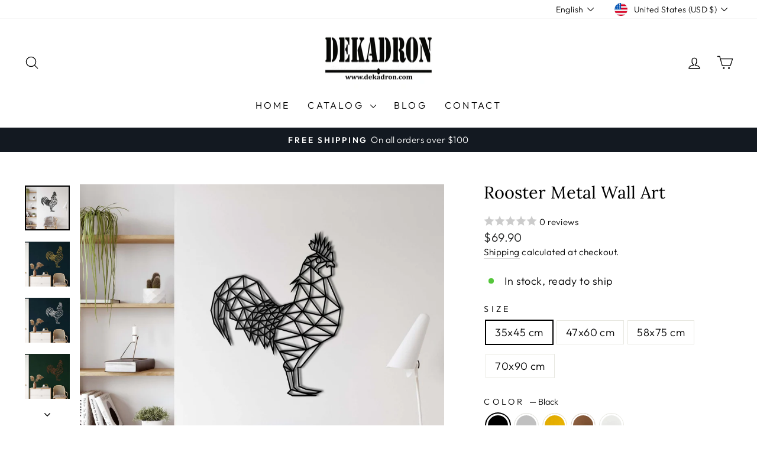

--- FILE ---
content_type: text/html; charset=utf-8
request_url: https://www.dekadron.com/products/rooster-metal-wall-art
body_size: 44117
content:
<!doctype html>
<html class="no-js" lang="en" dir="ltr">
<head>
  <meta charset="utf-8">
  <meta http-equiv="X-UA-Compatible" content="IE=edge,chrome=1">
  <meta name="viewport" content="width=device-width,initial-scale=1">
  <meta name="theme-color" content="#111111">
  <meta name="p:domain_verify" content="f46078b7e056f060db1dfdcdcec7ed83"/>
  
  
    <meta name="robots" content="index, follow">
  
  

  <link rel="canonical" href="/products/rooster-metal-wall-art" />

  <link rel="preconnect" href="https://cdn.shopify.com" crossorigin>
<link rel="dns-prefetch" href="https://cdn.shopify.com">
  <link rel="preconnect" href="https://fonts.shopifycdn.com" crossorigin>
  <link rel="dns-prefetch" href="https://productreviews.shopifycdn.com">
  <link rel="dns-prefetch" href="https://ajax.googleapis.com">
  <link rel="dns-prefetch" href="https://maps.googleapis.com">
  <link rel="dns-prefetch" href="https://maps.gstatic.com"><link rel="shortcut icon" href="//www.dekadron.com/cdn/shop/files/Basliksiz-1_32x32.png?v=1737245909" type="image/png" /><title>
Rooster Metal Wall Art | Decor – Buy Now | Dekadron
</title>

<meta name="description" content="Shop Rooster Metal Wall Art (Metal Wall Art) for $69.90! Premium Decor, fast shipping &amp;amp; secure checkout. Buy today at Dekadron.">

<meta property="og:site_name" content="Dekadron">
  <meta property="og:url" content="https://www.dekadron.com/products/rooster-metal-wall-art">
  <meta property="og:title" content="Rooster Metal Wall Art">
  <meta property="og:type" content="product">
  <meta property="og:description" content="Shop Rooster Metal Wall Art (Metal Wall Art) for $69.90! Premium Decor, fast shipping &amp; secure checkout. Buy today at Dekadron."><meta property="og:image" content="http://www.dekadron.com/cdn/shop/products/5285-2.jpg?v=1738207139">
    <meta property="og:image:secure_url" content="https://www.dekadron.com/cdn/shop/products/5285-2.jpg?v=1738207139">
    <meta property="og:image:width" content="2000">
    <meta property="og:image:height" content="2000"><meta name="twitter:site" content="@">
  <meta name="twitter:card" content="summary_large_image">
  <meta name="twitter:title" content="Rooster Metal Wall Art">
  <meta name="twitter:description" content="Shop Rooster Metal Wall Art (Metal Wall Art) for $69.90! Premium Decor, fast shipping &amp; secure checkout. Buy today at Dekadron.">
<style data-shopify>@font-face {
  font-family: Lora;
  font-weight: 400;
  font-style: normal;
  font-display: swap;
  src: url("//www.dekadron.com/cdn/fonts/lora/lora_n4.9a60cb39eff3bfbc472bac5b3c5c4d7c878f0a8d.woff2") format("woff2"),
       url("//www.dekadron.com/cdn/fonts/lora/lora_n4.4d935d2630ceaf34d2e494106075f8d9f1257d25.woff") format("woff");
}

  @font-face {
  font-family: Outfit;
  font-weight: 300;
  font-style: normal;
  font-display: swap;
  src: url("//www.dekadron.com/cdn/fonts/outfit/outfit_n3.8c97ae4c4fac7c2ea467a6dc784857f4de7e0e37.woff2") format("woff2"),
       url("//www.dekadron.com/cdn/fonts/outfit/outfit_n3.b50a189ccde91f9bceee88f207c18c09f0b62a7b.woff") format("woff");
}


  @font-face {
  font-family: Outfit;
  font-weight: 600;
  font-style: normal;
  font-display: swap;
  src: url("//www.dekadron.com/cdn/fonts/outfit/outfit_n6.dfcbaa80187851df2e8384061616a8eaa1702fdc.woff2") format("woff2"),
       url("//www.dekadron.com/cdn/fonts/outfit/outfit_n6.88384e9fc3e36038624caccb938f24ea8008a91d.woff") format("woff");
}

  
  
</style><style>/* Kritik CSS */
body {
  margin: 0;
  padding: 0;
  -webkit-font-smoothing: antialiased;
}

.header {
  position: relative;
  z-index: 100;
}

.page-width {
  padding: 0 20px;
  max-width: 1180px;
  margin: 0 auto;
}

@media only screen and (min-width: 769px) {
  .page-width {
    padding: 0 40px;
  }
}

.visually-hidden {
  position: absolute !important;
  overflow: hidden;
  clip: rect(0 0 0 0);
  height: 1px;
  width: 1px;
  margin: -1px;
  padding: 0;
  border: 0;
}</style>
<link rel="preload" href="//www.dekadron.com/cdn/shop/t/12/assets/theme.css?v=114080401782448315331746823789" as="style" onload="this.onload=null;this.rel='stylesheet'">
<noscript><link rel="stylesheet" href="//www.dekadron.com/cdn/shop/t/12/assets/theme.css?v=114080401782448315331746823789"></noscript><style data-shopify>:root {
    --typeHeaderPrimary: Lora;
    --typeHeaderFallback: serif;
    --typeHeaderSize: 34px;
    --typeHeaderWeight: 400;
    --typeHeaderLineHeight: 1;
    --typeHeaderSpacing: 0.0em;

    --typeBasePrimary:Outfit;
    --typeBaseFallback:sans-serif;
    --typeBaseSize: 18px;
    --typeBaseWeight: 300;
    --typeBaseSpacing: 0.025em;
    --typeBaseLineHeight: 1.4;
    --typeBaselineHeightMinus01: 1.3;

    --typeCollectionTitle: 20px;

    --iconWeight: 3px;
    --iconLinecaps: round;

    
        --buttonRadius: 0;
    

    --colorGridOverlayOpacity: 0.1;
    --colorAnnouncement: #131921;
    --colorAnnouncementText: #ffffff;

    --colorBody: #ffffff;
    --colorBodyAlpha05: rgba(255, 255, 255, 0.05);
    --colorBodyDim: #f2f2f2;
    --colorBodyLightDim: #fafafa;
    --colorBodyMediumDim: #f5f5f5;


    --colorBorder: #e8e8e1;

    --colorBtnPrimary: #111111;
    --colorBtnPrimaryLight: #2b2b2b;
    --colorBtnPrimaryDim: #040404;
    --colorBtnPrimaryText: #ffffff;

    --colorCartDot: #ff4f33;

    --colorDrawers: #ffffff;
    --colorDrawersDim: #f2f2f2;
    --colorDrawerBorder: #e8e8e1;
    --colorDrawerText: #000000;
    --colorDrawerTextDark: #000000;
    --colorDrawerButton: #111111;
    --colorDrawerButtonText: #ffffff;

    --colorFooter: #131a22;
    --colorFooterText: #ffffff;
    --colorFooterTextAlpha01: #ffffff;

    --colorGridOverlay: #000000;
    --colorGridOverlayOpacity: 0.1;

    --colorHeaderTextAlpha01: rgba(0, 0, 0, 0.1);

    --colorHeroText: #ffffff;

    --colorSmallImageBg: #ffffff;
    --colorLargeImageBg: #0f0f0f;

    --colorImageOverlay: #000000;
    --colorImageOverlayOpacity: 0.1;
    --colorImageOverlayTextShadow: 0.2;

    --colorLink: #000000;

    --colorModalBg: rgba(230, 230, 230, 0.6);

    --colorNav: #ffffff;
    --colorNavText: #000000;

    --colorPrice: #1c1d1d;

    --colorSaleTag: #1c1d1d;
    --colorSaleTagText: #ffffff;

    --colorTextBody: #000000;
    --colorTextBodyAlpha015: rgba(0, 0, 0, 0.15);
    --colorTextBodyAlpha005: rgba(0, 0, 0, 0.05);
    --colorTextBodyAlpha008: rgba(0, 0, 0, 0.08);
    --colorTextSavings: #C20000;

    --urlIcoSelect: url(//www.dekadron.com/cdn/shop/t/12/assets/ico-select.svg);
    --urlIcoSelectFooter: url(//www.dekadron.com/cdn/shop/t/12/assets/ico-select-footer.svg);
    --urlIcoSelectWhite: url(//www.dekadron.com/cdn/shop/t/12/assets/ico-select-white.svg);

    --grid-gutter: 17px;
    --drawer-gutter: 20px;

    --sizeChartMargin: 25px 0;
    --sizeChartIconMargin: 5px;

    --newsletterReminderPadding: 40px;

    /*Shop Pay Installments*/
    --color-body-text: #000000;
    --color-body: #ffffff;
    --color-bg: #ffffff;
    }

    .placeholder-content {
    background-image: linear-gradient(100deg, #ffffff 40%, #f7f7f7 63%, #ffffff 79%);
    }</style><script>
    document.documentElement.className = document.documentElement.className.replace('no-js', 'js');

    window.theme = window.theme || {};
    theme.routes = {
      home: "/",
      cart: "/cart.js",
      cartPage: "/cart",
      cartAdd: "/cart/add.js",
      cartChange: "/cart/change.js",
      search: "/search",
      predictiveSearch: "/search/suggest"
    };
    theme.strings = {
      soldOut: "Sold Out",
      unavailable: "Unavailable",
      inStockLabel: "In stock, ready to ship",
      oneStockLabel: "Low stock - [count] item left",
      otherStockLabel: "Low stock - [count] items left",
      willNotShipUntil: "Ready to ship [date]",
      willBeInStockAfter: "Back in stock [date]",
      waitingForStock: "Backordered, shipping soon",
      savePrice: "Save [saved_amount]",
      cartEmpty: "Your cart is currently empty.",
      cartTermsConfirmation: "You must agree with the terms and conditions of sales to check out",
      searchCollections: "Collections",
      searchPages: "Pages",
      searchArticles: "Articles",
      productFrom: "from ",
      maxQuantity: "You can only have [quantity] of [title] in your cart."
    };
    theme.settings = {
      cartType: "drawer",
      isCustomerTemplate: false,
      moneyFormat: "\u003cspan class=\"money conversion-bear-money\"\u003e${{amount}}\u003c\/span\u003e",
      saveType: "percent",
      productImageSize: "portrait",
      productImageCover: true,
      predictiveSearch: true,
      predictiveSearchType: null,
      predictiveSearchVendor: false,
      predictiveSearchPrice: true,
      quickView: false,
      themeName: 'Impulse',
      themeVersion: "7.6.1"
    };
  </script>

  <script>window.performance && window.performance.mark && window.performance.mark('shopify.content_for_header.start');</script><meta name="facebook-domain-verification" content="d7lc1tghbtkj471davrjfagp7pv4zg">
<meta name="facebook-domain-verification" content="o8h40yo5fbjpmtiscfhywuz7j25u7p">
<meta name="google-site-verification" content="AJX26a1HZp_hTf8KK_8-BV6PA9YHfTRSh5t-leJYRKA">
<meta id="shopify-digital-wallet" name="shopify-digital-wallet" content="/59457765526/digital_wallets/dialog">
<meta name="shopify-checkout-api-token" content="4c8216ebbc8ab8f795fdcec3c406f495">
<meta id="in-context-paypal-metadata" data-shop-id="59457765526" data-venmo-supported="false" data-environment="production" data-locale="en_US" data-paypal-v4="true" data-currency="USD">
<link rel="alternate" hreflang="x-default" href="https://www.dekadron.com/products/rooster-metal-wall-art">
<link rel="alternate" hreflang="en" href="https://www.dekadron.com/products/rooster-metal-wall-art">
<link rel="alternate" hreflang="es" href="https://www.dekadron.com/es/products/rooster-metal-wall-art">
<link rel="alternate" hreflang="de-AT" href="https://www.dekadron.com/de-at/products/rooster-metal-wall-art">
<link rel="alternate" hreflang="fr-BE" href="https://www.dekadron.com/fr-be/products/rooster-metal-wall-art">
<link rel="alternate" hreflang="de-BE" href="https://www.dekadron.com/de-be/products/rooster-metal-wall-art">
<link rel="alternate" hreflang="fr-FR" href="https://www.dekadron.com/fr-fr/products/rooster-metal-wall-art">
<link rel="alternate" hreflang="de-DE" href="https://www.dekadron.com/de-de/products/rooster-metal-wall-art">
<link rel="alternate" hreflang="en-IL" href="https://www.dekadron.com/en-il/products/rooster-metal-wall-art">
<link rel="alternate" hreflang="it-IT" href="https://www.dekadron.com/it-it/products/rooster-metal-wall-art">
<link rel="alternate" hreflang="en-NL" href="https://www.dekadron.com/en-nl/products/rooster-metal-wall-art">
<link rel="alternate" hreflang="es-ES" href="https://www.dekadron.com/es-es/products/rooster-metal-wall-art">
<link rel="alternate" hreflang="en-ES" href="https://www.dekadron.com/en-es/products/rooster-metal-wall-art">
<link rel="alternate" hreflang="de-CH" href="https://www.dekadron.com/de-ch/products/rooster-metal-wall-art">
<link rel="alternate" hreflang="fr-CH" href="https://www.dekadron.com/fr-ch/products/rooster-metal-wall-art">
<link rel="alternate" hreflang="it-CH" href="https://www.dekadron.com/it-ch/products/rooster-metal-wall-art">
<link rel="alternate" hreflang="en-AU" href="https://www.dekadron.com/en-au/products/rooster-metal-wall-art">
<link rel="alternate" hreflang="en-CA" href="https://www.dekadron.com/en-ca/products/rooster-metal-wall-art">
<link rel="alternate" hreflang="es-CA" href="https://www.dekadron.com/es-ca/products/rooster-metal-wall-art">
<link rel="alternate" hreflang="fr-CA" href="https://www.dekadron.com/fr-ca/products/rooster-metal-wall-art">
<link rel="alternate" hreflang="en-GB" href="https://www.dekadron.com/en-gb/products/rooster-metal-wall-art">
<link rel="alternate" hreflang="en-AE" href="https://www.dekadron.com/en-ae/products/rooster-metal-wall-art">
<link rel="alternate" hreflang="en-AD" href="https://www.dekadron.com/en-eu/products/rooster-metal-wall-art">
<link rel="alternate" hreflang="es-AD" href="https://www.dekadron.com/es-eu/products/rooster-metal-wall-art">
<link rel="alternate" hreflang="fr-AD" href="https://www.dekadron.com/fr-eu/products/rooster-metal-wall-art">
<link rel="alternate" hreflang="de-AD" href="https://www.dekadron.com/de-eu/products/rooster-metal-wall-art">
<link rel="alternate" hreflang="it-AD" href="https://www.dekadron.com/it-eu/products/rooster-metal-wall-art">
<link rel="alternate" hreflang="en-EE" href="https://www.dekadron.com/en-eu/products/rooster-metal-wall-art">
<link rel="alternate" hreflang="es-EE" href="https://www.dekadron.com/es-eu/products/rooster-metal-wall-art">
<link rel="alternate" hreflang="fr-EE" href="https://www.dekadron.com/fr-eu/products/rooster-metal-wall-art">
<link rel="alternate" hreflang="de-EE" href="https://www.dekadron.com/de-eu/products/rooster-metal-wall-art">
<link rel="alternate" hreflang="it-EE" href="https://www.dekadron.com/it-eu/products/rooster-metal-wall-art">
<link rel="alternate" hreflang="en-FI" href="https://www.dekadron.com/en-eu/products/rooster-metal-wall-art">
<link rel="alternate" hreflang="es-FI" href="https://www.dekadron.com/es-eu/products/rooster-metal-wall-art">
<link rel="alternate" hreflang="fr-FI" href="https://www.dekadron.com/fr-eu/products/rooster-metal-wall-art">
<link rel="alternate" hreflang="de-FI" href="https://www.dekadron.com/de-eu/products/rooster-metal-wall-art">
<link rel="alternate" hreflang="it-FI" href="https://www.dekadron.com/it-eu/products/rooster-metal-wall-art">
<link rel="alternate" hreflang="en-GR" href="https://www.dekadron.com/en-eu/products/rooster-metal-wall-art">
<link rel="alternate" hreflang="es-GR" href="https://www.dekadron.com/es-eu/products/rooster-metal-wall-art">
<link rel="alternate" hreflang="fr-GR" href="https://www.dekadron.com/fr-eu/products/rooster-metal-wall-art">
<link rel="alternate" hreflang="de-GR" href="https://www.dekadron.com/de-eu/products/rooster-metal-wall-art">
<link rel="alternate" hreflang="it-GR" href="https://www.dekadron.com/it-eu/products/rooster-metal-wall-art">
<link rel="alternate" hreflang="en-IE" href="https://www.dekadron.com/en-eu/products/rooster-metal-wall-art">
<link rel="alternate" hreflang="es-IE" href="https://www.dekadron.com/es-eu/products/rooster-metal-wall-art">
<link rel="alternate" hreflang="fr-IE" href="https://www.dekadron.com/fr-eu/products/rooster-metal-wall-art">
<link rel="alternate" hreflang="de-IE" href="https://www.dekadron.com/de-eu/products/rooster-metal-wall-art">
<link rel="alternate" hreflang="it-IE" href="https://www.dekadron.com/it-eu/products/rooster-metal-wall-art">
<link rel="alternate" hreflang="en-LV" href="https://www.dekadron.com/en-eu/products/rooster-metal-wall-art">
<link rel="alternate" hreflang="es-LV" href="https://www.dekadron.com/es-eu/products/rooster-metal-wall-art">
<link rel="alternate" hreflang="fr-LV" href="https://www.dekadron.com/fr-eu/products/rooster-metal-wall-art">
<link rel="alternate" hreflang="de-LV" href="https://www.dekadron.com/de-eu/products/rooster-metal-wall-art">
<link rel="alternate" hreflang="it-LV" href="https://www.dekadron.com/it-eu/products/rooster-metal-wall-art">
<link rel="alternate" hreflang="en-LT" href="https://www.dekadron.com/en-eu/products/rooster-metal-wall-art">
<link rel="alternate" hreflang="es-LT" href="https://www.dekadron.com/es-eu/products/rooster-metal-wall-art">
<link rel="alternate" hreflang="fr-LT" href="https://www.dekadron.com/fr-eu/products/rooster-metal-wall-art">
<link rel="alternate" hreflang="de-LT" href="https://www.dekadron.com/de-eu/products/rooster-metal-wall-art">
<link rel="alternate" hreflang="it-LT" href="https://www.dekadron.com/it-eu/products/rooster-metal-wall-art">
<link rel="alternate" hreflang="en-LU" href="https://www.dekadron.com/en-eu/products/rooster-metal-wall-art">
<link rel="alternate" hreflang="es-LU" href="https://www.dekadron.com/es-eu/products/rooster-metal-wall-art">
<link rel="alternate" hreflang="fr-LU" href="https://www.dekadron.com/fr-eu/products/rooster-metal-wall-art">
<link rel="alternate" hreflang="de-LU" href="https://www.dekadron.com/de-eu/products/rooster-metal-wall-art">
<link rel="alternate" hreflang="it-LU" href="https://www.dekadron.com/it-eu/products/rooster-metal-wall-art">
<link rel="alternate" hreflang="en-MT" href="https://www.dekadron.com/en-eu/products/rooster-metal-wall-art">
<link rel="alternate" hreflang="es-MT" href="https://www.dekadron.com/es-eu/products/rooster-metal-wall-art">
<link rel="alternate" hreflang="fr-MT" href="https://www.dekadron.com/fr-eu/products/rooster-metal-wall-art">
<link rel="alternate" hreflang="de-MT" href="https://www.dekadron.com/de-eu/products/rooster-metal-wall-art">
<link rel="alternate" hreflang="it-MT" href="https://www.dekadron.com/it-eu/products/rooster-metal-wall-art">
<link rel="alternate" hreflang="en-MC" href="https://www.dekadron.com/en-eu/products/rooster-metal-wall-art">
<link rel="alternate" hreflang="es-MC" href="https://www.dekadron.com/es-eu/products/rooster-metal-wall-art">
<link rel="alternate" hreflang="fr-MC" href="https://www.dekadron.com/fr-eu/products/rooster-metal-wall-art">
<link rel="alternate" hreflang="de-MC" href="https://www.dekadron.com/de-eu/products/rooster-metal-wall-art">
<link rel="alternate" hreflang="it-MC" href="https://www.dekadron.com/it-eu/products/rooster-metal-wall-art">
<link rel="alternate" hreflang="en-ME" href="https://www.dekadron.com/en-eu/products/rooster-metal-wall-art">
<link rel="alternate" hreflang="es-ME" href="https://www.dekadron.com/es-eu/products/rooster-metal-wall-art">
<link rel="alternate" hreflang="fr-ME" href="https://www.dekadron.com/fr-eu/products/rooster-metal-wall-art">
<link rel="alternate" hreflang="de-ME" href="https://www.dekadron.com/de-eu/products/rooster-metal-wall-art">
<link rel="alternate" hreflang="it-ME" href="https://www.dekadron.com/it-eu/products/rooster-metal-wall-art">
<link rel="alternate" hreflang="en-PT" href="https://www.dekadron.com/en-eu/products/rooster-metal-wall-art">
<link rel="alternate" hreflang="es-PT" href="https://www.dekadron.com/es-eu/products/rooster-metal-wall-art">
<link rel="alternate" hreflang="fr-PT" href="https://www.dekadron.com/fr-eu/products/rooster-metal-wall-art">
<link rel="alternate" hreflang="de-PT" href="https://www.dekadron.com/de-eu/products/rooster-metal-wall-art">
<link rel="alternate" hreflang="it-PT" href="https://www.dekadron.com/it-eu/products/rooster-metal-wall-art">
<link rel="alternate" hreflang="en-SM" href="https://www.dekadron.com/en-eu/products/rooster-metal-wall-art">
<link rel="alternate" hreflang="es-SM" href="https://www.dekadron.com/es-eu/products/rooster-metal-wall-art">
<link rel="alternate" hreflang="fr-SM" href="https://www.dekadron.com/fr-eu/products/rooster-metal-wall-art">
<link rel="alternate" hreflang="de-SM" href="https://www.dekadron.com/de-eu/products/rooster-metal-wall-art">
<link rel="alternate" hreflang="it-SM" href="https://www.dekadron.com/it-eu/products/rooster-metal-wall-art">
<link rel="alternate" hreflang="en-SK" href="https://www.dekadron.com/en-eu/products/rooster-metal-wall-art">
<link rel="alternate" hreflang="es-SK" href="https://www.dekadron.com/es-eu/products/rooster-metal-wall-art">
<link rel="alternate" hreflang="fr-SK" href="https://www.dekadron.com/fr-eu/products/rooster-metal-wall-art">
<link rel="alternate" hreflang="de-SK" href="https://www.dekadron.com/de-eu/products/rooster-metal-wall-art">
<link rel="alternate" hreflang="it-SK" href="https://www.dekadron.com/it-eu/products/rooster-metal-wall-art">
<link rel="alternate" hreflang="en-SI" href="https://www.dekadron.com/en-eu/products/rooster-metal-wall-art">
<link rel="alternate" hreflang="es-SI" href="https://www.dekadron.com/es-eu/products/rooster-metal-wall-art">
<link rel="alternate" hreflang="fr-SI" href="https://www.dekadron.com/fr-eu/products/rooster-metal-wall-art">
<link rel="alternate" hreflang="de-SI" href="https://www.dekadron.com/de-eu/products/rooster-metal-wall-art">
<link rel="alternate" hreflang="it-SI" href="https://www.dekadron.com/it-eu/products/rooster-metal-wall-art">
<link rel="alternate" hreflang="en-AL" href="https://www.dekadron.com/en-eu/products/rooster-metal-wall-art">
<link rel="alternate" hreflang="es-AL" href="https://www.dekadron.com/es-eu/products/rooster-metal-wall-art">
<link rel="alternate" hreflang="fr-AL" href="https://www.dekadron.com/fr-eu/products/rooster-metal-wall-art">
<link rel="alternate" hreflang="de-AL" href="https://www.dekadron.com/de-eu/products/rooster-metal-wall-art">
<link rel="alternate" hreflang="it-AL" href="https://www.dekadron.com/it-eu/products/rooster-metal-wall-art">
<link rel="alternate" hreflang="en-BA" href="https://www.dekadron.com/en-eu/products/rooster-metal-wall-art">
<link rel="alternate" hreflang="es-BA" href="https://www.dekadron.com/es-eu/products/rooster-metal-wall-art">
<link rel="alternate" hreflang="fr-BA" href="https://www.dekadron.com/fr-eu/products/rooster-metal-wall-art">
<link rel="alternate" hreflang="de-BA" href="https://www.dekadron.com/de-eu/products/rooster-metal-wall-art">
<link rel="alternate" hreflang="it-BA" href="https://www.dekadron.com/it-eu/products/rooster-metal-wall-art">
<link rel="alternate" hreflang="en-BG" href="https://www.dekadron.com/en-eu/products/rooster-metal-wall-art">
<link rel="alternate" hreflang="es-BG" href="https://www.dekadron.com/es-eu/products/rooster-metal-wall-art">
<link rel="alternate" hreflang="fr-BG" href="https://www.dekadron.com/fr-eu/products/rooster-metal-wall-art">
<link rel="alternate" hreflang="de-BG" href="https://www.dekadron.com/de-eu/products/rooster-metal-wall-art">
<link rel="alternate" hreflang="it-BG" href="https://www.dekadron.com/it-eu/products/rooster-metal-wall-art">
<link rel="alternate" hreflang="en-CZ" href="https://www.dekadron.com/en-eu/products/rooster-metal-wall-art">
<link rel="alternate" hreflang="es-CZ" href="https://www.dekadron.com/es-eu/products/rooster-metal-wall-art">
<link rel="alternate" hreflang="fr-CZ" href="https://www.dekadron.com/fr-eu/products/rooster-metal-wall-art">
<link rel="alternate" hreflang="de-CZ" href="https://www.dekadron.com/de-eu/products/rooster-metal-wall-art">
<link rel="alternate" hreflang="it-CZ" href="https://www.dekadron.com/it-eu/products/rooster-metal-wall-art">
<link rel="alternate" hreflang="en-DK" href="https://www.dekadron.com/en-eu/products/rooster-metal-wall-art">
<link rel="alternate" hreflang="es-DK" href="https://www.dekadron.com/es-eu/products/rooster-metal-wall-art">
<link rel="alternate" hreflang="fr-DK" href="https://www.dekadron.com/fr-eu/products/rooster-metal-wall-art">
<link rel="alternate" hreflang="de-DK" href="https://www.dekadron.com/de-eu/products/rooster-metal-wall-art">
<link rel="alternate" hreflang="it-DK" href="https://www.dekadron.com/it-eu/products/rooster-metal-wall-art">
<link rel="alternate" hreflang="en-FO" href="https://www.dekadron.com/en-eu/products/rooster-metal-wall-art">
<link rel="alternate" hreflang="es-FO" href="https://www.dekadron.com/es-eu/products/rooster-metal-wall-art">
<link rel="alternate" hreflang="fr-FO" href="https://www.dekadron.com/fr-eu/products/rooster-metal-wall-art">
<link rel="alternate" hreflang="de-FO" href="https://www.dekadron.com/de-eu/products/rooster-metal-wall-art">
<link rel="alternate" hreflang="it-FO" href="https://www.dekadron.com/it-eu/products/rooster-metal-wall-art">
<link rel="alternate" hreflang="en-GG" href="https://www.dekadron.com/en-eu/products/rooster-metal-wall-art">
<link rel="alternate" hreflang="es-GG" href="https://www.dekadron.com/es-eu/products/rooster-metal-wall-art">
<link rel="alternate" hreflang="fr-GG" href="https://www.dekadron.com/fr-eu/products/rooster-metal-wall-art">
<link rel="alternate" hreflang="de-GG" href="https://www.dekadron.com/de-eu/products/rooster-metal-wall-art">
<link rel="alternate" hreflang="it-GG" href="https://www.dekadron.com/it-eu/products/rooster-metal-wall-art">
<link rel="alternate" hreflang="en-GI" href="https://www.dekadron.com/en-eu/products/rooster-metal-wall-art">
<link rel="alternate" hreflang="es-GI" href="https://www.dekadron.com/es-eu/products/rooster-metal-wall-art">
<link rel="alternate" hreflang="fr-GI" href="https://www.dekadron.com/fr-eu/products/rooster-metal-wall-art">
<link rel="alternate" hreflang="de-GI" href="https://www.dekadron.com/de-eu/products/rooster-metal-wall-art">
<link rel="alternate" hreflang="it-GI" href="https://www.dekadron.com/it-eu/products/rooster-metal-wall-art">
<link rel="alternate" hreflang="en-HR" href="https://www.dekadron.com/en-eu/products/rooster-metal-wall-art">
<link rel="alternate" hreflang="es-HR" href="https://www.dekadron.com/es-eu/products/rooster-metal-wall-art">
<link rel="alternate" hreflang="fr-HR" href="https://www.dekadron.com/fr-eu/products/rooster-metal-wall-art">
<link rel="alternate" hreflang="de-HR" href="https://www.dekadron.com/de-eu/products/rooster-metal-wall-art">
<link rel="alternate" hreflang="it-HR" href="https://www.dekadron.com/it-eu/products/rooster-metal-wall-art">
<link rel="alternate" hreflang="en-HU" href="https://www.dekadron.com/en-eu/products/rooster-metal-wall-art">
<link rel="alternate" hreflang="es-HU" href="https://www.dekadron.com/es-eu/products/rooster-metal-wall-art">
<link rel="alternate" hreflang="fr-HU" href="https://www.dekadron.com/fr-eu/products/rooster-metal-wall-art">
<link rel="alternate" hreflang="de-HU" href="https://www.dekadron.com/de-eu/products/rooster-metal-wall-art">
<link rel="alternate" hreflang="it-HU" href="https://www.dekadron.com/it-eu/products/rooster-metal-wall-art">
<link rel="alternate" hreflang="en-IS" href="https://www.dekadron.com/en-eu/products/rooster-metal-wall-art">
<link rel="alternate" hreflang="es-IS" href="https://www.dekadron.com/es-eu/products/rooster-metal-wall-art">
<link rel="alternate" hreflang="fr-IS" href="https://www.dekadron.com/fr-eu/products/rooster-metal-wall-art">
<link rel="alternate" hreflang="de-IS" href="https://www.dekadron.com/de-eu/products/rooster-metal-wall-art">
<link rel="alternate" hreflang="it-IS" href="https://www.dekadron.com/it-eu/products/rooster-metal-wall-art">
<link rel="alternate" hreflang="en-JE" href="https://www.dekadron.com/en-eu/products/rooster-metal-wall-art">
<link rel="alternate" hreflang="es-JE" href="https://www.dekadron.com/es-eu/products/rooster-metal-wall-art">
<link rel="alternate" hreflang="fr-JE" href="https://www.dekadron.com/fr-eu/products/rooster-metal-wall-art">
<link rel="alternate" hreflang="de-JE" href="https://www.dekadron.com/de-eu/products/rooster-metal-wall-art">
<link rel="alternate" hreflang="it-JE" href="https://www.dekadron.com/it-eu/products/rooster-metal-wall-art">
<link rel="alternate" hreflang="en-LI" href="https://www.dekadron.com/en-eu/products/rooster-metal-wall-art">
<link rel="alternate" hreflang="es-LI" href="https://www.dekadron.com/es-eu/products/rooster-metal-wall-art">
<link rel="alternate" hreflang="fr-LI" href="https://www.dekadron.com/fr-eu/products/rooster-metal-wall-art">
<link rel="alternate" hreflang="de-LI" href="https://www.dekadron.com/de-eu/products/rooster-metal-wall-art">
<link rel="alternate" hreflang="it-LI" href="https://www.dekadron.com/it-eu/products/rooster-metal-wall-art">
<link rel="alternate" hreflang="en-MD" href="https://www.dekadron.com/en-eu/products/rooster-metal-wall-art">
<link rel="alternate" hreflang="es-MD" href="https://www.dekadron.com/es-eu/products/rooster-metal-wall-art">
<link rel="alternate" hreflang="fr-MD" href="https://www.dekadron.com/fr-eu/products/rooster-metal-wall-art">
<link rel="alternate" hreflang="de-MD" href="https://www.dekadron.com/de-eu/products/rooster-metal-wall-art">
<link rel="alternate" hreflang="it-MD" href="https://www.dekadron.com/it-eu/products/rooster-metal-wall-art">
<link rel="alternate" hreflang="en-MK" href="https://www.dekadron.com/en-eu/products/rooster-metal-wall-art">
<link rel="alternate" hreflang="es-MK" href="https://www.dekadron.com/es-eu/products/rooster-metal-wall-art">
<link rel="alternate" hreflang="fr-MK" href="https://www.dekadron.com/fr-eu/products/rooster-metal-wall-art">
<link rel="alternate" hreflang="de-MK" href="https://www.dekadron.com/de-eu/products/rooster-metal-wall-art">
<link rel="alternate" hreflang="it-MK" href="https://www.dekadron.com/it-eu/products/rooster-metal-wall-art">
<link rel="alternate" hreflang="en-NO" href="https://www.dekadron.com/en-eu/products/rooster-metal-wall-art">
<link rel="alternate" hreflang="es-NO" href="https://www.dekadron.com/es-eu/products/rooster-metal-wall-art">
<link rel="alternate" hreflang="fr-NO" href="https://www.dekadron.com/fr-eu/products/rooster-metal-wall-art">
<link rel="alternate" hreflang="de-NO" href="https://www.dekadron.com/de-eu/products/rooster-metal-wall-art">
<link rel="alternate" hreflang="it-NO" href="https://www.dekadron.com/it-eu/products/rooster-metal-wall-art">
<link rel="alternate" hreflang="en-PL" href="https://www.dekadron.com/en-eu/products/rooster-metal-wall-art">
<link rel="alternate" hreflang="es-PL" href="https://www.dekadron.com/es-eu/products/rooster-metal-wall-art">
<link rel="alternate" hreflang="fr-PL" href="https://www.dekadron.com/fr-eu/products/rooster-metal-wall-art">
<link rel="alternate" hreflang="de-PL" href="https://www.dekadron.com/de-eu/products/rooster-metal-wall-art">
<link rel="alternate" hreflang="it-PL" href="https://www.dekadron.com/it-eu/products/rooster-metal-wall-art">
<link rel="alternate" hreflang="en-RO" href="https://www.dekadron.com/en-eu/products/rooster-metal-wall-art">
<link rel="alternate" hreflang="es-RO" href="https://www.dekadron.com/es-eu/products/rooster-metal-wall-art">
<link rel="alternate" hreflang="fr-RO" href="https://www.dekadron.com/fr-eu/products/rooster-metal-wall-art">
<link rel="alternate" hreflang="de-RO" href="https://www.dekadron.com/de-eu/products/rooster-metal-wall-art">
<link rel="alternate" hreflang="it-RO" href="https://www.dekadron.com/it-eu/products/rooster-metal-wall-art">
<link rel="alternate" hreflang="en-RS" href="https://www.dekadron.com/en-eu/products/rooster-metal-wall-art">
<link rel="alternate" hreflang="es-RS" href="https://www.dekadron.com/es-eu/products/rooster-metal-wall-art">
<link rel="alternate" hreflang="fr-RS" href="https://www.dekadron.com/fr-eu/products/rooster-metal-wall-art">
<link rel="alternate" hreflang="de-RS" href="https://www.dekadron.com/de-eu/products/rooster-metal-wall-art">
<link rel="alternate" hreflang="it-RS" href="https://www.dekadron.com/it-eu/products/rooster-metal-wall-art">
<link rel="alternate" hreflang="en-SE" href="https://www.dekadron.com/en-eu/products/rooster-metal-wall-art">
<link rel="alternate" hreflang="es-SE" href="https://www.dekadron.com/es-eu/products/rooster-metal-wall-art">
<link rel="alternate" hreflang="fr-SE" href="https://www.dekadron.com/fr-eu/products/rooster-metal-wall-art">
<link rel="alternate" hreflang="de-SE" href="https://www.dekadron.com/de-eu/products/rooster-metal-wall-art">
<link rel="alternate" hreflang="it-SE" href="https://www.dekadron.com/it-eu/products/rooster-metal-wall-art">
<link rel="alternate" type="application/json+oembed" href="https://www.dekadron.com/products/rooster-metal-wall-art.oembed">
<script async="async" src="/checkouts/internal/preloads.js?locale=en-US"></script>
<link rel="preconnect" href="https://shop.app" crossorigin="anonymous">
<script async="async" src="https://shop.app/checkouts/internal/preloads.js?locale=en-US&shop_id=59457765526" crossorigin="anonymous"></script>
<script id="apple-pay-shop-capabilities" type="application/json">{"shopId":59457765526,"countryCode":"US","currencyCode":"USD","merchantCapabilities":["supports3DS"],"merchantId":"gid:\/\/shopify\/Shop\/59457765526","merchantName":"Dekadron","requiredBillingContactFields":["postalAddress","email"],"requiredShippingContactFields":["postalAddress","email"],"shippingType":"shipping","supportedNetworks":["visa","masterCard","amex","discover","elo","jcb"],"total":{"type":"pending","label":"Dekadron","amount":"1.00"},"shopifyPaymentsEnabled":true,"supportsSubscriptions":true}</script>
<script id="shopify-features" type="application/json">{"accessToken":"4c8216ebbc8ab8f795fdcec3c406f495","betas":["rich-media-storefront-analytics"],"domain":"www.dekadron.com","predictiveSearch":true,"shopId":59457765526,"locale":"en"}</script>
<script>var Shopify = Shopify || {};
Shopify.shop = "dekadron-com.myshopify.com";
Shopify.locale = "en";
Shopify.currency = {"active":"USD","rate":"1.0"};
Shopify.country = "US";
Shopify.theme = {"name":"Copy of focus-optimization","id":180973502730,"schema_name":"Impulse","schema_version":"7.6.1","theme_store_id":null,"role":"main"};
Shopify.theme.handle = "null";
Shopify.theme.style = {"id":null,"handle":null};
Shopify.cdnHost = "www.dekadron.com/cdn";
Shopify.routes = Shopify.routes || {};
Shopify.routes.root = "/";</script>
<script type="module">!function(o){(o.Shopify=o.Shopify||{}).modules=!0}(window);</script>
<script>!function(o){function n(){var o=[];function n(){o.push(Array.prototype.slice.apply(arguments))}return n.q=o,n}var t=o.Shopify=o.Shopify||{};t.loadFeatures=n(),t.autoloadFeatures=n()}(window);</script>
<script>
  window.ShopifyPay = window.ShopifyPay || {};
  window.ShopifyPay.apiHost = "shop.app\/pay";
  window.ShopifyPay.redirectState = null;
</script>
<script id="shop-js-analytics" type="application/json">{"pageType":"product"}</script>
<script defer="defer" async type="module" src="//www.dekadron.com/cdn/shopifycloud/shop-js/modules/v2/client.init-shop-cart-sync_BT-GjEfc.en.esm.js"></script>
<script defer="defer" async type="module" src="//www.dekadron.com/cdn/shopifycloud/shop-js/modules/v2/chunk.common_D58fp_Oc.esm.js"></script>
<script defer="defer" async type="module" src="//www.dekadron.com/cdn/shopifycloud/shop-js/modules/v2/chunk.modal_xMitdFEc.esm.js"></script>
<script type="module">
  await import("//www.dekadron.com/cdn/shopifycloud/shop-js/modules/v2/client.init-shop-cart-sync_BT-GjEfc.en.esm.js");
await import("//www.dekadron.com/cdn/shopifycloud/shop-js/modules/v2/chunk.common_D58fp_Oc.esm.js");
await import("//www.dekadron.com/cdn/shopifycloud/shop-js/modules/v2/chunk.modal_xMitdFEc.esm.js");

  window.Shopify.SignInWithShop?.initShopCartSync?.({"fedCMEnabled":true,"windoidEnabled":true});

</script>
<script defer="defer" async type="module" src="//www.dekadron.com/cdn/shopifycloud/shop-js/modules/v2/client.payment-terms_Ci9AEqFq.en.esm.js"></script>
<script defer="defer" async type="module" src="//www.dekadron.com/cdn/shopifycloud/shop-js/modules/v2/chunk.common_D58fp_Oc.esm.js"></script>
<script defer="defer" async type="module" src="//www.dekadron.com/cdn/shopifycloud/shop-js/modules/v2/chunk.modal_xMitdFEc.esm.js"></script>
<script type="module">
  await import("//www.dekadron.com/cdn/shopifycloud/shop-js/modules/v2/client.payment-terms_Ci9AEqFq.en.esm.js");
await import("//www.dekadron.com/cdn/shopifycloud/shop-js/modules/v2/chunk.common_D58fp_Oc.esm.js");
await import("//www.dekadron.com/cdn/shopifycloud/shop-js/modules/v2/chunk.modal_xMitdFEc.esm.js");

  
</script>
<script>
  window.Shopify = window.Shopify || {};
  if (!window.Shopify.featureAssets) window.Shopify.featureAssets = {};
  window.Shopify.featureAssets['shop-js'] = {"shop-cart-sync":["modules/v2/client.shop-cart-sync_DZOKe7Ll.en.esm.js","modules/v2/chunk.common_D58fp_Oc.esm.js","modules/v2/chunk.modal_xMitdFEc.esm.js"],"init-fed-cm":["modules/v2/client.init-fed-cm_B6oLuCjv.en.esm.js","modules/v2/chunk.common_D58fp_Oc.esm.js","modules/v2/chunk.modal_xMitdFEc.esm.js"],"shop-cash-offers":["modules/v2/client.shop-cash-offers_D2sdYoxE.en.esm.js","modules/v2/chunk.common_D58fp_Oc.esm.js","modules/v2/chunk.modal_xMitdFEc.esm.js"],"shop-login-button":["modules/v2/client.shop-login-button_QeVjl5Y3.en.esm.js","modules/v2/chunk.common_D58fp_Oc.esm.js","modules/v2/chunk.modal_xMitdFEc.esm.js"],"pay-button":["modules/v2/client.pay-button_DXTOsIq6.en.esm.js","modules/v2/chunk.common_D58fp_Oc.esm.js","modules/v2/chunk.modal_xMitdFEc.esm.js"],"shop-button":["modules/v2/client.shop-button_DQZHx9pm.en.esm.js","modules/v2/chunk.common_D58fp_Oc.esm.js","modules/v2/chunk.modal_xMitdFEc.esm.js"],"avatar":["modules/v2/client.avatar_BTnouDA3.en.esm.js"],"init-windoid":["modules/v2/client.init-windoid_CR1B-cfM.en.esm.js","modules/v2/chunk.common_D58fp_Oc.esm.js","modules/v2/chunk.modal_xMitdFEc.esm.js"],"init-shop-for-new-customer-accounts":["modules/v2/client.init-shop-for-new-customer-accounts_C_vY_xzh.en.esm.js","modules/v2/client.shop-login-button_QeVjl5Y3.en.esm.js","modules/v2/chunk.common_D58fp_Oc.esm.js","modules/v2/chunk.modal_xMitdFEc.esm.js"],"init-shop-email-lookup-coordinator":["modules/v2/client.init-shop-email-lookup-coordinator_BI7n9ZSv.en.esm.js","modules/v2/chunk.common_D58fp_Oc.esm.js","modules/v2/chunk.modal_xMitdFEc.esm.js"],"init-shop-cart-sync":["modules/v2/client.init-shop-cart-sync_BT-GjEfc.en.esm.js","modules/v2/chunk.common_D58fp_Oc.esm.js","modules/v2/chunk.modal_xMitdFEc.esm.js"],"shop-toast-manager":["modules/v2/client.shop-toast-manager_DiYdP3xc.en.esm.js","modules/v2/chunk.common_D58fp_Oc.esm.js","modules/v2/chunk.modal_xMitdFEc.esm.js"],"init-customer-accounts":["modules/v2/client.init-customer-accounts_D9ZNqS-Q.en.esm.js","modules/v2/client.shop-login-button_QeVjl5Y3.en.esm.js","modules/v2/chunk.common_D58fp_Oc.esm.js","modules/v2/chunk.modal_xMitdFEc.esm.js"],"init-customer-accounts-sign-up":["modules/v2/client.init-customer-accounts-sign-up_iGw4briv.en.esm.js","modules/v2/client.shop-login-button_QeVjl5Y3.en.esm.js","modules/v2/chunk.common_D58fp_Oc.esm.js","modules/v2/chunk.modal_xMitdFEc.esm.js"],"shop-follow-button":["modules/v2/client.shop-follow-button_CqMgW2wH.en.esm.js","modules/v2/chunk.common_D58fp_Oc.esm.js","modules/v2/chunk.modal_xMitdFEc.esm.js"],"checkout-modal":["modules/v2/client.checkout-modal_xHeaAweL.en.esm.js","modules/v2/chunk.common_D58fp_Oc.esm.js","modules/v2/chunk.modal_xMitdFEc.esm.js"],"shop-login":["modules/v2/client.shop-login_D91U-Q7h.en.esm.js","modules/v2/chunk.common_D58fp_Oc.esm.js","modules/v2/chunk.modal_xMitdFEc.esm.js"],"lead-capture":["modules/v2/client.lead-capture_BJmE1dJe.en.esm.js","modules/v2/chunk.common_D58fp_Oc.esm.js","modules/v2/chunk.modal_xMitdFEc.esm.js"],"payment-terms":["modules/v2/client.payment-terms_Ci9AEqFq.en.esm.js","modules/v2/chunk.common_D58fp_Oc.esm.js","modules/v2/chunk.modal_xMitdFEc.esm.js"]};
</script>
<script id="__st">var __st={"a":59457765526,"offset":-18000,"reqid":"abba87a2-b50a-49cf-97a3-3aa339395555-1769333243","pageurl":"www.dekadron.com\/products\/rooster-metal-wall-art","u":"33b86c13f2d3","p":"product","rtyp":"product","rid":7187399737494};</script>
<script>window.ShopifyPaypalV4VisibilityTracking = true;</script>
<script id="captcha-bootstrap">!function(){'use strict';const t='contact',e='account',n='new_comment',o=[[t,t],['blogs',n],['comments',n],[t,'customer']],c=[[e,'customer_login'],[e,'guest_login'],[e,'recover_customer_password'],[e,'create_customer']],r=t=>t.map((([t,e])=>`form[action*='/${t}']:not([data-nocaptcha='true']) input[name='form_type'][value='${e}']`)).join(','),a=t=>()=>t?[...document.querySelectorAll(t)].map((t=>t.form)):[];function s(){const t=[...o],e=r(t);return a(e)}const i='password',u='form_key',d=['recaptcha-v3-token','g-recaptcha-response','h-captcha-response',i],f=()=>{try{return window.sessionStorage}catch{return}},m='__shopify_v',_=t=>t.elements[u];function p(t,e,n=!1){try{const o=window.sessionStorage,c=JSON.parse(o.getItem(e)),{data:r}=function(t){const{data:e,action:n}=t;return t[m]||n?{data:e,action:n}:{data:t,action:n}}(c);for(const[e,n]of Object.entries(r))t.elements[e]&&(t.elements[e].value=n);n&&o.removeItem(e)}catch(o){console.error('form repopulation failed',{error:o})}}const l='form_type',E='cptcha';function T(t){t.dataset[E]=!0}const w=window,h=w.document,L='Shopify',v='ce_forms',y='captcha';let A=!1;((t,e)=>{const n=(g='f06e6c50-85a8-45c8-87d0-21a2b65856fe',I='https://cdn.shopify.com/shopifycloud/storefront-forms-hcaptcha/ce_storefront_forms_captcha_hcaptcha.v1.5.2.iife.js',D={infoText:'Protected by hCaptcha',privacyText:'Privacy',termsText:'Terms'},(t,e,n)=>{const o=w[L][v],c=o.bindForm;if(c)return c(t,g,e,D).then(n);var r;o.q.push([[t,g,e,D],n]),r=I,A||(h.body.append(Object.assign(h.createElement('script'),{id:'captcha-provider',async:!0,src:r})),A=!0)});var g,I,D;w[L]=w[L]||{},w[L][v]=w[L][v]||{},w[L][v].q=[],w[L][y]=w[L][y]||{},w[L][y].protect=function(t,e){n(t,void 0,e),T(t)},Object.freeze(w[L][y]),function(t,e,n,w,h,L){const[v,y,A,g]=function(t,e,n){const i=e?o:[],u=t?c:[],d=[...i,...u],f=r(d),m=r(i),_=r(d.filter((([t,e])=>n.includes(e))));return[a(f),a(m),a(_),s()]}(w,h,L),I=t=>{const e=t.target;return e instanceof HTMLFormElement?e:e&&e.form},D=t=>v().includes(t);t.addEventListener('submit',(t=>{const e=I(t);if(!e)return;const n=D(e)&&!e.dataset.hcaptchaBound&&!e.dataset.recaptchaBound,o=_(e),c=g().includes(e)&&(!o||!o.value);(n||c)&&t.preventDefault(),c&&!n&&(function(t){try{if(!f())return;!function(t){const e=f();if(!e)return;const n=_(t);if(!n)return;const o=n.value;o&&e.removeItem(o)}(t);const e=Array.from(Array(32),(()=>Math.random().toString(36)[2])).join('');!function(t,e){_(t)||t.append(Object.assign(document.createElement('input'),{type:'hidden',name:u})),t.elements[u].value=e}(t,e),function(t,e){const n=f();if(!n)return;const o=[...t.querySelectorAll(`input[type='${i}']`)].map((({name:t})=>t)),c=[...d,...o],r={};for(const[a,s]of new FormData(t).entries())c.includes(a)||(r[a]=s);n.setItem(e,JSON.stringify({[m]:1,action:t.action,data:r}))}(t,e)}catch(e){console.error('failed to persist form',e)}}(e),e.submit())}));const S=(t,e)=>{t&&!t.dataset[E]&&(n(t,e.some((e=>e===t))),T(t))};for(const o of['focusin','change'])t.addEventListener(o,(t=>{const e=I(t);D(e)&&S(e,y())}));const B=e.get('form_key'),M=e.get(l),P=B&&M;t.addEventListener('DOMContentLoaded',(()=>{const t=y();if(P)for(const e of t)e.elements[l].value===M&&p(e,B);[...new Set([...A(),...v().filter((t=>'true'===t.dataset.shopifyCaptcha))])].forEach((e=>S(e,t)))}))}(h,new URLSearchParams(w.location.search),n,t,e,['guest_login'])})(!0,!0)}();</script>
<script integrity="sha256-4kQ18oKyAcykRKYeNunJcIwy7WH5gtpwJnB7kiuLZ1E=" data-source-attribution="shopify.loadfeatures" defer="defer" src="//www.dekadron.com/cdn/shopifycloud/storefront/assets/storefront/load_feature-a0a9edcb.js" crossorigin="anonymous"></script>
<script crossorigin="anonymous" defer="defer" src="//www.dekadron.com/cdn/shopifycloud/storefront/assets/shopify_pay/storefront-65b4c6d7.js?v=20250812"></script>
<script data-source-attribution="shopify.dynamic_checkout.dynamic.init">var Shopify=Shopify||{};Shopify.PaymentButton=Shopify.PaymentButton||{isStorefrontPortableWallets:!0,init:function(){window.Shopify.PaymentButton.init=function(){};var t=document.createElement("script");t.src="https://www.dekadron.com/cdn/shopifycloud/portable-wallets/latest/portable-wallets.en.js",t.type="module",document.head.appendChild(t)}};
</script>
<script data-source-attribution="shopify.dynamic_checkout.buyer_consent">
  function portableWalletsHideBuyerConsent(e){var t=document.getElementById("shopify-buyer-consent"),n=document.getElementById("shopify-subscription-policy-button");t&&n&&(t.classList.add("hidden"),t.setAttribute("aria-hidden","true"),n.removeEventListener("click",e))}function portableWalletsShowBuyerConsent(e){var t=document.getElementById("shopify-buyer-consent"),n=document.getElementById("shopify-subscription-policy-button");t&&n&&(t.classList.remove("hidden"),t.removeAttribute("aria-hidden"),n.addEventListener("click",e))}window.Shopify?.PaymentButton&&(window.Shopify.PaymentButton.hideBuyerConsent=portableWalletsHideBuyerConsent,window.Shopify.PaymentButton.showBuyerConsent=portableWalletsShowBuyerConsent);
</script>
<script data-source-attribution="shopify.dynamic_checkout.cart.bootstrap">document.addEventListener("DOMContentLoaded",(function(){function t(){return document.querySelector("shopify-accelerated-checkout-cart, shopify-accelerated-checkout")}if(t())Shopify.PaymentButton.init();else{new MutationObserver((function(e,n){t()&&(Shopify.PaymentButton.init(),n.disconnect())})).observe(document.body,{childList:!0,subtree:!0})}}));
</script>
<script id='scb4127' type='text/javascript' async='' src='https://www.dekadron.com/cdn/shopifycloud/privacy-banner/storefront-banner.js'></script><link id="shopify-accelerated-checkout-styles" rel="stylesheet" media="screen" href="https://www.dekadron.com/cdn/shopifycloud/portable-wallets/latest/accelerated-checkout-backwards-compat.css" crossorigin="anonymous">
<style id="shopify-accelerated-checkout-cart">
        #shopify-buyer-consent {
  margin-top: 1em;
  display: inline-block;
  width: 100%;
}

#shopify-buyer-consent.hidden {
  display: none;
}

#shopify-subscription-policy-button {
  background: none;
  border: none;
  padding: 0;
  text-decoration: underline;
  font-size: inherit;
  cursor: pointer;
}

#shopify-subscription-policy-button::before {
  box-shadow: none;
}

      </style>

<script>window.performance && window.performance.mark && window.performance.mark('shopify.content_for_header.end');</script>

  <script src="//www.dekadron.com/cdn/shop/t/12/assets/vendor-scripts-v11.js" defer="defer" fetchpriority="low"></script><link rel="stylesheet" href="//www.dekadron.com/cdn/shop/t/12/assets/country-flags.css"><script src="//www.dekadron.com/cdn/shop/t/12/assets/theme.js?v=104180769944361832221746823755" defer="defer"></script>
<!-- BEGIN app block: shopify://apps/chatway-live-chat-whatsapp/blocks/chatway/b98feb50-a1d2-42c7-be3b-c24d75144246 -->
<script
  type="text/javascript"
  async=""
  src="https://cdn.chatway.app/widget.js?id=jg8TONkKRlHz&shop=dekadron-com.myshopify.com"></script>


<!-- END app block --><!-- BEGIN app block: shopify://apps/wisereviews-reviews-importer/blocks/wise-reviews/9ef986f0-166f-4cdf-8a67-c9585e8df5a9 -->
<script>
  window.wiseReviewsWidgetSettings = {"theme":"light","lazy_load":false,"star_color":"#f4c01e","star_rating":{"mobile_format":"abbreviation","truncate_text":false,"desktop_format":"reviews_count","container_class":null,"hide_if_no_review":false,"disable_auto_truncate_text_mobile":false},"reviews_text":"reviews","primary_color":"slate","verified_text":"Verified","read_less_text":"Read less","read_more_text":"Read more","product_reviews":{"layout":"grid","star_text":"star","name_label":"Name*","card_border":"shadow","email_label":"Email*","hide_sort_by":false,"rating_label":"Rating*","sort_by_label":"Sort by","container_class":null,"default_sort_by":"RECOMMENDED","name_placeholder":"Enter your name","email_placeholder":"Enter your email address","hide_review_media":false,"review_body_label":"Review Body*","helpful_count_text":"[helpful_count] people found this helpful","hide_reviews_count":false,"review_title_label":"Review Title","helpful_button_text":"Helpful","reviewer_photo_label":"Reviewer Photo (Optional)","star_rating_position":"top_of_review_card","shop_reviews_tab_text":"Shop reviews","show_more_button_text":"Show More","thank_you_banner_text":"Thank you! Your review has been submitted.","review_body_placeholder":"Write your comment...","product_reviews_tab_text":"Product reviews","review_title_placeholder":"Title of your review","sort_by_recommended_text":"Recommended","upload_media_button_text":"Upload Media","sort_by_latest_first_text":"Latest first","sort_by_most_helpful_text":"Most helpful","sort_by_oldest_first_text":"Oldest first","submit_review_button_text":"Submit Review","reviewer_photo_button_text":"Upload Photo","sort_by_lowest_rating_text":"Lowest rating","write_a_review_button_text":"WRITE A REVIEW","sort_by_highest_rating_text":"Highest rating","hide_review_media_beside_cta":false,"indicates_required_field_text":"*indicates required field","number_of_reviews_per_page_mobile":"5","number_of_reviews_per_page_desktop":"16"},"featured_reviews":{"auto_play":false,"touch_move":false,"card_border":"shadow","container_class":null,"show_review_media":false,"show_product_name_if_available":false},"show_review_date":true,"show_review_title":false,"hide_reviewer_photo":false,"no_reviews_available_text":"No reviews available"};
  window.appEmbedEnabled = true;
  window.wiseReviewsLastUpdated = "2025-12-09 13:51:51";
</script>


<!-- END app block --><script src="https://cdn.shopify.com/extensions/019ba36a-dbea-7190-a3e7-658a1266a630/my-app-39/assets/extension.js" type="text/javascript" defer="defer"></script>
<link href="https://cdn.shopify.com/extensions/019ba36a-dbea-7190-a3e7-658a1266a630/my-app-39/assets/extension-style.css" rel="stylesheet" type="text/css" media="all">
<link href="https://monorail-edge.shopifysvc.com" rel="dns-prefetch">
<script>(function(){if ("sendBeacon" in navigator && "performance" in window) {try {var session_token_from_headers = performance.getEntriesByType('navigation')[0].serverTiming.find(x => x.name == '_s').description;} catch {var session_token_from_headers = undefined;}var session_cookie_matches = document.cookie.match(/_shopify_s=([^;]*)/);var session_token_from_cookie = session_cookie_matches && session_cookie_matches.length === 2 ? session_cookie_matches[1] : "";var session_token = session_token_from_headers || session_token_from_cookie || "";function handle_abandonment_event(e) {var entries = performance.getEntries().filter(function(entry) {return /monorail-edge.shopifysvc.com/.test(entry.name);});if (!window.abandonment_tracked && entries.length === 0) {window.abandonment_tracked = true;var currentMs = Date.now();var navigation_start = performance.timing.navigationStart;var payload = {shop_id: 59457765526,url: window.location.href,navigation_start,duration: currentMs - navigation_start,session_token,page_type: "product"};window.navigator.sendBeacon("https://monorail-edge.shopifysvc.com/v1/produce", JSON.stringify({schema_id: "online_store_buyer_site_abandonment/1.1",payload: payload,metadata: {event_created_at_ms: currentMs,event_sent_at_ms: currentMs}}));}}window.addEventListener('pagehide', handle_abandonment_event);}}());</script>
<script id="web-pixels-manager-setup">(function e(e,d,r,n,o){if(void 0===o&&(o={}),!Boolean(null===(a=null===(i=window.Shopify)||void 0===i?void 0:i.analytics)||void 0===a?void 0:a.replayQueue)){var i,a;window.Shopify=window.Shopify||{};var t=window.Shopify;t.analytics=t.analytics||{};var s=t.analytics;s.replayQueue=[],s.publish=function(e,d,r){return s.replayQueue.push([e,d,r]),!0};try{self.performance.mark("wpm:start")}catch(e){}var l=function(){var e={modern:/Edge?\/(1{2}[4-9]|1[2-9]\d|[2-9]\d{2}|\d{4,})\.\d+(\.\d+|)|Firefox\/(1{2}[4-9]|1[2-9]\d|[2-9]\d{2}|\d{4,})\.\d+(\.\d+|)|Chrom(ium|e)\/(9{2}|\d{3,})\.\d+(\.\d+|)|(Maci|X1{2}).+ Version\/(15\.\d+|(1[6-9]|[2-9]\d|\d{3,})\.\d+)([,.]\d+|)( \(\w+\)|)( Mobile\/\w+|) Safari\/|Chrome.+OPR\/(9{2}|\d{3,})\.\d+\.\d+|(CPU[ +]OS|iPhone[ +]OS|CPU[ +]iPhone|CPU IPhone OS|CPU iPad OS)[ +]+(15[._]\d+|(1[6-9]|[2-9]\d|\d{3,})[._]\d+)([._]\d+|)|Android:?[ /-](13[3-9]|1[4-9]\d|[2-9]\d{2}|\d{4,})(\.\d+|)(\.\d+|)|Android.+Firefox\/(13[5-9]|1[4-9]\d|[2-9]\d{2}|\d{4,})\.\d+(\.\d+|)|Android.+Chrom(ium|e)\/(13[3-9]|1[4-9]\d|[2-9]\d{2}|\d{4,})\.\d+(\.\d+|)|SamsungBrowser\/([2-9]\d|\d{3,})\.\d+/,legacy:/Edge?\/(1[6-9]|[2-9]\d|\d{3,})\.\d+(\.\d+|)|Firefox\/(5[4-9]|[6-9]\d|\d{3,})\.\d+(\.\d+|)|Chrom(ium|e)\/(5[1-9]|[6-9]\d|\d{3,})\.\d+(\.\d+|)([\d.]+$|.*Safari\/(?![\d.]+ Edge\/[\d.]+$))|(Maci|X1{2}).+ Version\/(10\.\d+|(1[1-9]|[2-9]\d|\d{3,})\.\d+)([,.]\d+|)( \(\w+\)|)( Mobile\/\w+|) Safari\/|Chrome.+OPR\/(3[89]|[4-9]\d|\d{3,})\.\d+\.\d+|(CPU[ +]OS|iPhone[ +]OS|CPU[ +]iPhone|CPU IPhone OS|CPU iPad OS)[ +]+(10[._]\d+|(1[1-9]|[2-9]\d|\d{3,})[._]\d+)([._]\d+|)|Android:?[ /-](13[3-9]|1[4-9]\d|[2-9]\d{2}|\d{4,})(\.\d+|)(\.\d+|)|Mobile Safari.+OPR\/([89]\d|\d{3,})\.\d+\.\d+|Android.+Firefox\/(13[5-9]|1[4-9]\d|[2-9]\d{2}|\d{4,})\.\d+(\.\d+|)|Android.+Chrom(ium|e)\/(13[3-9]|1[4-9]\d|[2-9]\d{2}|\d{4,})\.\d+(\.\d+|)|Android.+(UC? ?Browser|UCWEB|U3)[ /]?(15\.([5-9]|\d{2,})|(1[6-9]|[2-9]\d|\d{3,})\.\d+)\.\d+|SamsungBrowser\/(5\.\d+|([6-9]|\d{2,})\.\d+)|Android.+MQ{2}Browser\/(14(\.(9|\d{2,})|)|(1[5-9]|[2-9]\d|\d{3,})(\.\d+|))(\.\d+|)|K[Aa][Ii]OS\/(3\.\d+|([4-9]|\d{2,})\.\d+)(\.\d+|)/},d=e.modern,r=e.legacy,n=navigator.userAgent;return n.match(d)?"modern":n.match(r)?"legacy":"unknown"}(),u="modern"===l?"modern":"legacy",c=(null!=n?n:{modern:"",legacy:""})[u],f=function(e){return[e.baseUrl,"/wpm","/b",e.hashVersion,"modern"===e.buildTarget?"m":"l",".js"].join("")}({baseUrl:d,hashVersion:r,buildTarget:u}),m=function(e){var d=e.version,r=e.bundleTarget,n=e.surface,o=e.pageUrl,i=e.monorailEndpoint;return{emit:function(e){var a=e.status,t=e.errorMsg,s=(new Date).getTime(),l=JSON.stringify({metadata:{event_sent_at_ms:s},events:[{schema_id:"web_pixels_manager_load/3.1",payload:{version:d,bundle_target:r,page_url:o,status:a,surface:n,error_msg:t},metadata:{event_created_at_ms:s}}]});if(!i)return console&&console.warn&&console.warn("[Web Pixels Manager] No Monorail endpoint provided, skipping logging."),!1;try{return self.navigator.sendBeacon.bind(self.navigator)(i,l)}catch(e){}var u=new XMLHttpRequest;try{return u.open("POST",i,!0),u.setRequestHeader("Content-Type","text/plain"),u.send(l),!0}catch(e){return console&&console.warn&&console.warn("[Web Pixels Manager] Got an unhandled error while logging to Monorail."),!1}}}}({version:r,bundleTarget:l,surface:e.surface,pageUrl:self.location.href,monorailEndpoint:e.monorailEndpoint});try{o.browserTarget=l,function(e){var d=e.src,r=e.async,n=void 0===r||r,o=e.onload,i=e.onerror,a=e.sri,t=e.scriptDataAttributes,s=void 0===t?{}:t,l=document.createElement("script"),u=document.querySelector("head"),c=document.querySelector("body");if(l.async=n,l.src=d,a&&(l.integrity=a,l.crossOrigin="anonymous"),s)for(var f in s)if(Object.prototype.hasOwnProperty.call(s,f))try{l.dataset[f]=s[f]}catch(e){}if(o&&l.addEventListener("load",o),i&&l.addEventListener("error",i),u)u.appendChild(l);else{if(!c)throw new Error("Did not find a head or body element to append the script");c.appendChild(l)}}({src:f,async:!0,onload:function(){if(!function(){var e,d;return Boolean(null===(d=null===(e=window.Shopify)||void 0===e?void 0:e.analytics)||void 0===d?void 0:d.initialized)}()){var d=window.webPixelsManager.init(e)||void 0;if(d){var r=window.Shopify.analytics;r.replayQueue.forEach((function(e){var r=e[0],n=e[1],o=e[2];d.publishCustomEvent(r,n,o)})),r.replayQueue=[],r.publish=d.publishCustomEvent,r.visitor=d.visitor,r.initialized=!0}}},onerror:function(){return m.emit({status:"failed",errorMsg:"".concat(f," has failed to load")})},sri:function(e){var d=/^sha384-[A-Za-z0-9+/=]+$/;return"string"==typeof e&&d.test(e)}(c)?c:"",scriptDataAttributes:o}),m.emit({status:"loading"})}catch(e){m.emit({status:"failed",errorMsg:(null==e?void 0:e.message)||"Unknown error"})}}})({shopId: 59457765526,storefrontBaseUrl: "https://www.dekadron.com",extensionsBaseUrl: "https://extensions.shopifycdn.com/cdn/shopifycloud/web-pixels-manager",monorailEndpoint: "https://monorail-edge.shopifysvc.com/unstable/produce_batch",surface: "storefront-renderer",enabledBetaFlags: ["2dca8a86"],webPixelsConfigList: [{"id":"1987805450","configuration":"{\"tagID\":\"2612936651908\"}","eventPayloadVersion":"v1","runtimeContext":"STRICT","scriptVersion":"18031546ee651571ed29edbe71a3550b","type":"APP","apiClientId":3009811,"privacyPurposes":["ANALYTICS","MARKETING","SALE_OF_DATA"],"dataSharingAdjustments":{"protectedCustomerApprovalScopes":["read_customer_address","read_customer_email","read_customer_name","read_customer_personal_data","read_customer_phone"]}},{"id":"1815511306","configuration":"{\"config\":\"{\\\"pixel_id\\\":\\\"G-11RVRXY9KC\\\",\\\"google_tag_ids\\\":[\\\"G-11RVRXY9KC\\\",\\\"AW-386476639\\\",\\\"GT-5NGSRKBK\\\"],\\\"target_country\\\":\\\"US\\\",\\\"gtag_events\\\":[{\\\"type\\\":\\\"begin_checkout\\\",\\\"action_label\\\":[\\\"G-11RVRXY9KC\\\",\\\"AW-386476639\\\/W8fhCKySif0CEN_UpLgB\\\"]},{\\\"type\\\":\\\"search\\\",\\\"action_label\\\":[\\\"G-11RVRXY9KC\\\",\\\"AW-386476639\\\/cA9UCK-Sif0CEN_UpLgB\\\"]},{\\\"type\\\":\\\"view_item\\\",\\\"action_label\\\":[\\\"G-11RVRXY9KC\\\",\\\"AW-386476639\\\/8u_ZCKaSif0CEN_UpLgB\\\",\\\"MC-G9J0ZX9RRJ\\\"]},{\\\"type\\\":\\\"purchase\\\",\\\"action_label\\\":[\\\"G-11RVRXY9KC\\\",\\\"AW-386476639\\\/3UkVCKOSif0CEN_UpLgB\\\",\\\"MC-G9J0ZX9RRJ\\\"]},{\\\"type\\\":\\\"page_view\\\",\\\"action_label\\\":[\\\"G-11RVRXY9KC\\\",\\\"AW-386476639\\\/jkFpCKCSif0CEN_UpLgB\\\",\\\"MC-G9J0ZX9RRJ\\\"]},{\\\"type\\\":\\\"add_payment_info\\\",\\\"action_label\\\":[\\\"G-11RVRXY9KC\\\",\\\"AW-386476639\\\/y1n7CKqTif0CEN_UpLgB\\\"]},{\\\"type\\\":\\\"add_to_cart\\\",\\\"action_label\\\":[\\\"G-11RVRXY9KC\\\",\\\"AW-386476639\\\/ZBZ7CKmSif0CEN_UpLgB\\\"]}],\\\"enable_monitoring_mode\\\":false}\"}","eventPayloadVersion":"v1","runtimeContext":"OPEN","scriptVersion":"b2a88bafab3e21179ed38636efcd8a93","type":"APP","apiClientId":1780363,"privacyPurposes":[],"dataSharingAdjustments":{"protectedCustomerApprovalScopes":["read_customer_address","read_customer_email","read_customer_name","read_customer_personal_data","read_customer_phone"]}},{"id":"457539850","configuration":"{\"pixel_id\":\"224670812768507\",\"pixel_type\":\"facebook_pixel\",\"metaapp_system_user_token\":\"-\"}","eventPayloadVersion":"v1","runtimeContext":"OPEN","scriptVersion":"ca16bc87fe92b6042fbaa3acc2fbdaa6","type":"APP","apiClientId":2329312,"privacyPurposes":["ANALYTICS","MARKETING","SALE_OF_DATA"],"dataSharingAdjustments":{"protectedCustomerApprovalScopes":["read_customer_address","read_customer_email","read_customer_name","read_customer_personal_data","read_customer_phone"]}},{"id":"169607434","eventPayloadVersion":"1","runtimeContext":"LAX","scriptVersion":"1","type":"CUSTOM","privacyPurposes":["SALE_OF_DATA"],"name":"THEFOCUS API"},{"id":"shopify-app-pixel","configuration":"{}","eventPayloadVersion":"v1","runtimeContext":"STRICT","scriptVersion":"0450","apiClientId":"shopify-pixel","type":"APP","privacyPurposes":["ANALYTICS","MARKETING"]},{"id":"shopify-custom-pixel","eventPayloadVersion":"v1","runtimeContext":"LAX","scriptVersion":"0450","apiClientId":"shopify-pixel","type":"CUSTOM","privacyPurposes":["ANALYTICS","MARKETING"]}],isMerchantRequest: false,initData: {"shop":{"name":"Dekadron","paymentSettings":{"currencyCode":"USD"},"myshopifyDomain":"dekadron-com.myshopify.com","countryCode":"US","storefrontUrl":"https:\/\/www.dekadron.com"},"customer":null,"cart":null,"checkout":null,"productVariants":[{"price":{"amount":69.9,"currencyCode":"USD"},"product":{"title":"Rooster Metal Wall Art","vendor":"Dekadron","id":"7187399737494","untranslatedTitle":"Rooster Metal Wall Art","url":"\/products\/rooster-metal-wall-art","type":"Metal Wall Art"},"id":"40943761719446","image":{"src":"\/\/www.dekadron.com\/cdn\/shop\/products\/5285-2.jpg?v=1738207139"},"sku":"5285 rooster","title":"35x45 cm \/ Black","untranslatedTitle":"35x45 cm \/ Black"},{"price":{"amount":74.9,"currencyCode":"USD"},"product":{"title":"Rooster Metal Wall Art","vendor":"Dekadron","id":"7187399737494","untranslatedTitle":"Rooster Metal Wall Art","url":"\/products\/rooster-metal-wall-art","type":"Metal Wall Art"},"id":"40943761752214","image":{"src":"\/\/www.dekadron.com\/cdn\/shop\/products\/5285-silver.jpg?v=1738207165"},"sku":"5285 rooster","title":"35x45 cm \/ Silver","untranslatedTitle":"35x45 cm \/ Silver"},{"price":{"amount":74.9,"currencyCode":"USD"},"product":{"title":"Rooster Metal Wall Art","vendor":"Dekadron","id":"7187399737494","untranslatedTitle":"Rooster Metal Wall Art","url":"\/products\/rooster-metal-wall-art","type":"Metal Wall Art"},"id":"40943761784982","image":{"src":"\/\/www.dekadron.com\/cdn\/shop\/products\/5285-gold.jpg?v=1738207146"},"sku":"5285 rooster","title":"35x45 cm \/ Golden","untranslatedTitle":"35x45 cm \/ Golden"},{"price":{"amount":74.9,"currencyCode":"USD"},"product":{"title":"Rooster Metal Wall Art","vendor":"Dekadron","id":"7187399737494","untranslatedTitle":"Rooster Metal Wall Art","url":"\/products\/rooster-metal-wall-art","type":"Metal Wall Art"},"id":"40943761817750","image":{"src":"\/\/www.dekadron.com\/cdn\/shop\/products\/5285-bronz.jpg?v=1738207156"},"sku":"5285 rooster","title":"35x45 cm \/ Bronze","untranslatedTitle":"35x45 cm \/ Bronze"},{"price":{"amount":74.9,"currencyCode":"USD"},"product":{"title":"Rooster Metal Wall Art","vendor":"Dekadron","id":"7187399737494","untranslatedTitle":"Rooster Metal Wall Art","url":"\/products\/rooster-metal-wall-art","type":"Metal Wall Art"},"id":"40943761850518","image":{"src":"\/\/www.dekadron.com\/cdn\/shop\/products\/5285-beyaz.jpg?v=1738207152"},"sku":"5285 rooster","title":"35x45 cm \/ White","untranslatedTitle":"35x45 cm \/ White"},{"price":{"amount":89.9,"currencyCode":"USD"},"product":{"title":"Rooster Metal Wall Art","vendor":"Dekadron","id":"7187399737494","untranslatedTitle":"Rooster Metal Wall Art","url":"\/products\/rooster-metal-wall-art","type":"Metal Wall Art"},"id":"40943761883286","image":{"src":"\/\/www.dekadron.com\/cdn\/shop\/products\/5285-2.jpg?v=1738207139"},"sku":"5285 rooster","title":"47x60 cm \/ Black","untranslatedTitle":"47x60 cm \/ Black"},{"price":{"amount":94.9,"currencyCode":"USD"},"product":{"title":"Rooster Metal Wall Art","vendor":"Dekadron","id":"7187399737494","untranslatedTitle":"Rooster Metal Wall Art","url":"\/products\/rooster-metal-wall-art","type":"Metal Wall Art"},"id":"40943761916054","image":{"src":"\/\/www.dekadron.com\/cdn\/shop\/products\/5285-silver.jpg?v=1738207165"},"sku":"5285 rooster","title":"47x60 cm \/ Silver","untranslatedTitle":"47x60 cm \/ Silver"},{"price":{"amount":94.9,"currencyCode":"USD"},"product":{"title":"Rooster Metal Wall Art","vendor":"Dekadron","id":"7187399737494","untranslatedTitle":"Rooster Metal Wall Art","url":"\/products\/rooster-metal-wall-art","type":"Metal Wall Art"},"id":"40943761948822","image":{"src":"\/\/www.dekadron.com\/cdn\/shop\/products\/5285-gold.jpg?v=1738207146"},"sku":"5285 rooster","title":"47x60 cm \/ Golden","untranslatedTitle":"47x60 cm \/ Golden"},{"price":{"amount":94.9,"currencyCode":"USD"},"product":{"title":"Rooster Metal Wall Art","vendor":"Dekadron","id":"7187399737494","untranslatedTitle":"Rooster Metal Wall Art","url":"\/products\/rooster-metal-wall-art","type":"Metal Wall Art"},"id":"40943761981590","image":{"src":"\/\/www.dekadron.com\/cdn\/shop\/products\/5285-bronz.jpg?v=1738207156"},"sku":"5285 rooster","title":"47x60 cm \/ Bronze","untranslatedTitle":"47x60 cm \/ Bronze"},{"price":{"amount":94.9,"currencyCode":"USD"},"product":{"title":"Rooster Metal Wall Art","vendor":"Dekadron","id":"7187399737494","untranslatedTitle":"Rooster Metal Wall Art","url":"\/products\/rooster-metal-wall-art","type":"Metal Wall Art"},"id":"40943762014358","image":{"src":"\/\/www.dekadron.com\/cdn\/shop\/products\/5285-beyaz.jpg?v=1738207152"},"sku":"5285 rooster","title":"47x60 cm \/ White","untranslatedTitle":"47x60 cm \/ White"},{"price":{"amount":109.9,"currencyCode":"USD"},"product":{"title":"Rooster Metal Wall Art","vendor":"Dekadron","id":"7187399737494","untranslatedTitle":"Rooster Metal Wall Art","url":"\/products\/rooster-metal-wall-art","type":"Metal Wall Art"},"id":"40943762047126","image":{"src":"\/\/www.dekadron.com\/cdn\/shop\/products\/5285-2.jpg?v=1738207139"},"sku":"5285 rooster","title":"58x75 cm \/ Black","untranslatedTitle":"58x75 cm \/ Black"},{"price":{"amount":119.9,"currencyCode":"USD"},"product":{"title":"Rooster Metal Wall Art","vendor":"Dekadron","id":"7187399737494","untranslatedTitle":"Rooster Metal Wall Art","url":"\/products\/rooster-metal-wall-art","type":"Metal Wall Art"},"id":"40943762112662","image":{"src":"\/\/www.dekadron.com\/cdn\/shop\/products\/5285-silver.jpg?v=1738207165"},"sku":"5285 rooster","title":"58x75 cm \/ Silver","untranslatedTitle":"58x75 cm \/ Silver"},{"price":{"amount":119.9,"currencyCode":"USD"},"product":{"title":"Rooster Metal Wall Art","vendor":"Dekadron","id":"7187399737494","untranslatedTitle":"Rooster Metal Wall Art","url":"\/products\/rooster-metal-wall-art","type":"Metal Wall Art"},"id":"40943762145430","image":{"src":"\/\/www.dekadron.com\/cdn\/shop\/products\/5285-gold.jpg?v=1738207146"},"sku":"5285 rooster","title":"58x75 cm \/ Golden","untranslatedTitle":"58x75 cm \/ Golden"},{"price":{"amount":119.9,"currencyCode":"USD"},"product":{"title":"Rooster Metal Wall Art","vendor":"Dekadron","id":"7187399737494","untranslatedTitle":"Rooster Metal Wall Art","url":"\/products\/rooster-metal-wall-art","type":"Metal Wall Art"},"id":"40943762178198","image":{"src":"\/\/www.dekadron.com\/cdn\/shop\/products\/5285-bronz.jpg?v=1738207156"},"sku":"5285 rooster","title":"58x75 cm \/ Bronze","untranslatedTitle":"58x75 cm \/ Bronze"},{"price":{"amount":119.9,"currencyCode":"USD"},"product":{"title":"Rooster Metal Wall Art","vendor":"Dekadron","id":"7187399737494","untranslatedTitle":"Rooster Metal Wall Art","url":"\/products\/rooster-metal-wall-art","type":"Metal Wall Art"},"id":"40943762210966","image":{"src":"\/\/www.dekadron.com\/cdn\/shop\/products\/5285-beyaz.jpg?v=1738207152"},"sku":"5285 rooster","title":"58x75 cm \/ White","untranslatedTitle":"58x75 cm \/ White"},{"price":{"amount":129.9,"currencyCode":"USD"},"product":{"title":"Rooster Metal Wall Art","vendor":"Dekadron","id":"7187399737494","untranslatedTitle":"Rooster Metal Wall Art","url":"\/products\/rooster-metal-wall-art","type":"Metal Wall Art"},"id":"40943762243734","image":{"src":"\/\/www.dekadron.com\/cdn\/shop\/products\/5285-2.jpg?v=1738207139"},"sku":"5285 rooster","title":"70x90 cm \/ Black","untranslatedTitle":"70x90 cm \/ Black"},{"price":{"amount":139.9,"currencyCode":"USD"},"product":{"title":"Rooster Metal Wall Art","vendor":"Dekadron","id":"7187399737494","untranslatedTitle":"Rooster Metal Wall Art","url":"\/products\/rooster-metal-wall-art","type":"Metal Wall Art"},"id":"40943762276502","image":{"src":"\/\/www.dekadron.com\/cdn\/shop\/products\/5285-silver.jpg?v=1738207165"},"sku":"5285 rooster","title":"70x90 cm \/ Silver","untranslatedTitle":"70x90 cm \/ Silver"},{"price":{"amount":139.9,"currencyCode":"USD"},"product":{"title":"Rooster Metal Wall Art","vendor":"Dekadron","id":"7187399737494","untranslatedTitle":"Rooster Metal Wall Art","url":"\/products\/rooster-metal-wall-art","type":"Metal Wall Art"},"id":"40943762309270","image":{"src":"\/\/www.dekadron.com\/cdn\/shop\/products\/5285-gold.jpg?v=1738207146"},"sku":"5285 rooster","title":"70x90 cm \/ Golden","untranslatedTitle":"70x90 cm \/ Golden"},{"price":{"amount":139.9,"currencyCode":"USD"},"product":{"title":"Rooster Metal Wall Art","vendor":"Dekadron","id":"7187399737494","untranslatedTitle":"Rooster Metal Wall Art","url":"\/products\/rooster-metal-wall-art","type":"Metal Wall Art"},"id":"40943762342038","image":{"src":"\/\/www.dekadron.com\/cdn\/shop\/products\/5285-bronz.jpg?v=1738207156"},"sku":"5285 rooster","title":"70x90 cm \/ Bronze","untranslatedTitle":"70x90 cm \/ Bronze"},{"price":{"amount":139.9,"currencyCode":"USD"},"product":{"title":"Rooster Metal Wall Art","vendor":"Dekadron","id":"7187399737494","untranslatedTitle":"Rooster Metal Wall Art","url":"\/products\/rooster-metal-wall-art","type":"Metal Wall Art"},"id":"40943762374806","image":{"src":"\/\/www.dekadron.com\/cdn\/shop\/products\/5285-beyaz.jpg?v=1738207152"},"sku":"5285 rooster","title":"70x90 cm \/ White","untranslatedTitle":"70x90 cm \/ White"}],"purchasingCompany":null},},"https://www.dekadron.com/cdn","fcfee988w5aeb613cpc8e4bc33m6693e112",{"modern":"","legacy":""},{"shopId":"59457765526","storefrontBaseUrl":"https:\/\/www.dekadron.com","extensionBaseUrl":"https:\/\/extensions.shopifycdn.com\/cdn\/shopifycloud\/web-pixels-manager","surface":"storefront-renderer","enabledBetaFlags":"[\"2dca8a86\"]","isMerchantRequest":"false","hashVersion":"fcfee988w5aeb613cpc8e4bc33m6693e112","publish":"custom","events":"[[\"page_viewed\",{}],[\"product_viewed\",{\"productVariant\":{\"price\":{\"amount\":69.9,\"currencyCode\":\"USD\"},\"product\":{\"title\":\"Rooster Metal Wall Art\",\"vendor\":\"Dekadron\",\"id\":\"7187399737494\",\"untranslatedTitle\":\"Rooster Metal Wall Art\",\"url\":\"\/products\/rooster-metal-wall-art\",\"type\":\"Metal Wall Art\"},\"id\":\"40943761719446\",\"image\":{\"src\":\"\/\/www.dekadron.com\/cdn\/shop\/products\/5285-2.jpg?v=1738207139\"},\"sku\":\"5285 rooster\",\"title\":\"35x45 cm \/ Black\",\"untranslatedTitle\":\"35x45 cm \/ Black\"}}]]"});</script><script>
  window.ShopifyAnalytics = window.ShopifyAnalytics || {};
  window.ShopifyAnalytics.meta = window.ShopifyAnalytics.meta || {};
  window.ShopifyAnalytics.meta.currency = 'USD';
  var meta = {"product":{"id":7187399737494,"gid":"gid:\/\/shopify\/Product\/7187399737494","vendor":"Dekadron","type":"Metal Wall Art","handle":"rooster-metal-wall-art","variants":[{"id":40943761719446,"price":6990,"name":"Rooster Metal Wall Art - 35x45 cm \/ Black","public_title":"35x45 cm \/ Black","sku":"5285 rooster"},{"id":40943761752214,"price":7490,"name":"Rooster Metal Wall Art - 35x45 cm \/ Silver","public_title":"35x45 cm \/ Silver","sku":"5285 rooster"},{"id":40943761784982,"price":7490,"name":"Rooster Metal Wall Art - 35x45 cm \/ Golden","public_title":"35x45 cm \/ Golden","sku":"5285 rooster"},{"id":40943761817750,"price":7490,"name":"Rooster Metal Wall Art - 35x45 cm \/ Bronze","public_title":"35x45 cm \/ Bronze","sku":"5285 rooster"},{"id":40943761850518,"price":7490,"name":"Rooster Metal Wall Art - 35x45 cm \/ White","public_title":"35x45 cm \/ White","sku":"5285 rooster"},{"id":40943761883286,"price":8990,"name":"Rooster Metal Wall Art - 47x60 cm \/ Black","public_title":"47x60 cm \/ Black","sku":"5285 rooster"},{"id":40943761916054,"price":9490,"name":"Rooster Metal Wall Art - 47x60 cm \/ Silver","public_title":"47x60 cm \/ Silver","sku":"5285 rooster"},{"id":40943761948822,"price":9490,"name":"Rooster Metal Wall Art - 47x60 cm \/ Golden","public_title":"47x60 cm \/ Golden","sku":"5285 rooster"},{"id":40943761981590,"price":9490,"name":"Rooster Metal Wall Art - 47x60 cm \/ Bronze","public_title":"47x60 cm \/ Bronze","sku":"5285 rooster"},{"id":40943762014358,"price":9490,"name":"Rooster Metal Wall Art - 47x60 cm \/ White","public_title":"47x60 cm \/ White","sku":"5285 rooster"},{"id":40943762047126,"price":10990,"name":"Rooster Metal Wall Art - 58x75 cm \/ Black","public_title":"58x75 cm \/ Black","sku":"5285 rooster"},{"id":40943762112662,"price":11990,"name":"Rooster Metal Wall Art - 58x75 cm \/ Silver","public_title":"58x75 cm \/ Silver","sku":"5285 rooster"},{"id":40943762145430,"price":11990,"name":"Rooster Metal Wall Art - 58x75 cm \/ Golden","public_title":"58x75 cm \/ Golden","sku":"5285 rooster"},{"id":40943762178198,"price":11990,"name":"Rooster Metal Wall Art - 58x75 cm \/ Bronze","public_title":"58x75 cm \/ Bronze","sku":"5285 rooster"},{"id":40943762210966,"price":11990,"name":"Rooster Metal Wall Art - 58x75 cm \/ White","public_title":"58x75 cm \/ White","sku":"5285 rooster"},{"id":40943762243734,"price":12990,"name":"Rooster Metal Wall Art - 70x90 cm \/ Black","public_title":"70x90 cm \/ Black","sku":"5285 rooster"},{"id":40943762276502,"price":13990,"name":"Rooster Metal Wall Art - 70x90 cm \/ Silver","public_title":"70x90 cm \/ Silver","sku":"5285 rooster"},{"id":40943762309270,"price":13990,"name":"Rooster Metal Wall Art - 70x90 cm \/ Golden","public_title":"70x90 cm \/ Golden","sku":"5285 rooster"},{"id":40943762342038,"price":13990,"name":"Rooster Metal Wall Art - 70x90 cm \/ Bronze","public_title":"70x90 cm \/ Bronze","sku":"5285 rooster"},{"id":40943762374806,"price":13990,"name":"Rooster Metal Wall Art - 70x90 cm \/ White","public_title":"70x90 cm \/ White","sku":"5285 rooster"}],"remote":false},"page":{"pageType":"product","resourceType":"product","resourceId":7187399737494,"requestId":"abba87a2-b50a-49cf-97a3-3aa339395555-1769333243"}};
  for (var attr in meta) {
    window.ShopifyAnalytics.meta[attr] = meta[attr];
  }
</script>
<script class="analytics">
  (function () {
    var customDocumentWrite = function(content) {
      var jquery = null;

      if (window.jQuery) {
        jquery = window.jQuery;
      } else if (window.Checkout && window.Checkout.$) {
        jquery = window.Checkout.$;
      }

      if (jquery) {
        jquery('body').append(content);
      }
    };

    var hasLoggedConversion = function(token) {
      if (token) {
        return document.cookie.indexOf('loggedConversion=' + token) !== -1;
      }
      return false;
    }

    var setCookieIfConversion = function(token) {
      if (token) {
        var twoMonthsFromNow = new Date(Date.now());
        twoMonthsFromNow.setMonth(twoMonthsFromNow.getMonth() + 2);

        document.cookie = 'loggedConversion=' + token + '; expires=' + twoMonthsFromNow;
      }
    }

    var trekkie = window.ShopifyAnalytics.lib = window.trekkie = window.trekkie || [];
    if (trekkie.integrations) {
      return;
    }
    trekkie.methods = [
      'identify',
      'page',
      'ready',
      'track',
      'trackForm',
      'trackLink'
    ];
    trekkie.factory = function(method) {
      return function() {
        var args = Array.prototype.slice.call(arguments);
        args.unshift(method);
        trekkie.push(args);
        return trekkie;
      };
    };
    for (var i = 0; i < trekkie.methods.length; i++) {
      var key = trekkie.methods[i];
      trekkie[key] = trekkie.factory(key);
    }
    trekkie.load = function(config) {
      trekkie.config = config || {};
      trekkie.config.initialDocumentCookie = document.cookie;
      var first = document.getElementsByTagName('script')[0];
      var script = document.createElement('script');
      script.type = 'text/javascript';
      script.onerror = function(e) {
        var scriptFallback = document.createElement('script');
        scriptFallback.type = 'text/javascript';
        scriptFallback.onerror = function(error) {
                var Monorail = {
      produce: function produce(monorailDomain, schemaId, payload) {
        var currentMs = new Date().getTime();
        var event = {
          schema_id: schemaId,
          payload: payload,
          metadata: {
            event_created_at_ms: currentMs,
            event_sent_at_ms: currentMs
          }
        };
        return Monorail.sendRequest("https://" + monorailDomain + "/v1/produce", JSON.stringify(event));
      },
      sendRequest: function sendRequest(endpointUrl, payload) {
        // Try the sendBeacon API
        if (window && window.navigator && typeof window.navigator.sendBeacon === 'function' && typeof window.Blob === 'function' && !Monorail.isIos12()) {
          var blobData = new window.Blob([payload], {
            type: 'text/plain'
          });

          if (window.navigator.sendBeacon(endpointUrl, blobData)) {
            return true;
          } // sendBeacon was not successful

        } // XHR beacon

        var xhr = new XMLHttpRequest();

        try {
          xhr.open('POST', endpointUrl);
          xhr.setRequestHeader('Content-Type', 'text/plain');
          xhr.send(payload);
        } catch (e) {
          console.log(e);
        }

        return false;
      },
      isIos12: function isIos12() {
        return window.navigator.userAgent.lastIndexOf('iPhone; CPU iPhone OS 12_') !== -1 || window.navigator.userAgent.lastIndexOf('iPad; CPU OS 12_') !== -1;
      }
    };
    Monorail.produce('monorail-edge.shopifysvc.com',
      'trekkie_storefront_load_errors/1.1',
      {shop_id: 59457765526,
      theme_id: 180973502730,
      app_name: "storefront",
      context_url: window.location.href,
      source_url: "//www.dekadron.com/cdn/s/trekkie.storefront.8d95595f799fbf7e1d32231b9a28fd43b70c67d3.min.js"});

        };
        scriptFallback.async = true;
        scriptFallback.src = '//www.dekadron.com/cdn/s/trekkie.storefront.8d95595f799fbf7e1d32231b9a28fd43b70c67d3.min.js';
        first.parentNode.insertBefore(scriptFallback, first);
      };
      script.async = true;
      script.src = '//www.dekadron.com/cdn/s/trekkie.storefront.8d95595f799fbf7e1d32231b9a28fd43b70c67d3.min.js';
      first.parentNode.insertBefore(script, first);
    };
    trekkie.load(
      {"Trekkie":{"appName":"storefront","development":false,"defaultAttributes":{"shopId":59457765526,"isMerchantRequest":null,"themeId":180973502730,"themeCityHash":"2513727663180755252","contentLanguage":"en","currency":"USD","eventMetadataId":"11f5782f-a59b-4758-8274-5c66bff5c5dd"},"isServerSideCookieWritingEnabled":true,"monorailRegion":"shop_domain","enabledBetaFlags":["65f19447"]},"Session Attribution":{},"S2S":{"facebookCapiEnabled":true,"source":"trekkie-storefront-renderer","apiClientId":580111}}
    );

    var loaded = false;
    trekkie.ready(function() {
      if (loaded) return;
      loaded = true;

      window.ShopifyAnalytics.lib = window.trekkie;

      var originalDocumentWrite = document.write;
      document.write = customDocumentWrite;
      try { window.ShopifyAnalytics.merchantGoogleAnalytics.call(this); } catch(error) {};
      document.write = originalDocumentWrite;

      window.ShopifyAnalytics.lib.page(null,{"pageType":"product","resourceType":"product","resourceId":7187399737494,"requestId":"abba87a2-b50a-49cf-97a3-3aa339395555-1769333243","shopifyEmitted":true});

      var match = window.location.pathname.match(/checkouts\/(.+)\/(thank_you|post_purchase)/)
      var token = match? match[1]: undefined;
      if (!hasLoggedConversion(token)) {
        setCookieIfConversion(token);
        window.ShopifyAnalytics.lib.track("Viewed Product",{"currency":"USD","variantId":40943761719446,"productId":7187399737494,"productGid":"gid:\/\/shopify\/Product\/7187399737494","name":"Rooster Metal Wall Art - 35x45 cm \/ Black","price":"69.90","sku":"5285 rooster","brand":"Dekadron","variant":"35x45 cm \/ Black","category":"Metal Wall Art","nonInteraction":true,"remote":false},undefined,undefined,{"shopifyEmitted":true});
      window.ShopifyAnalytics.lib.track("monorail:\/\/trekkie_storefront_viewed_product\/1.1",{"currency":"USD","variantId":40943761719446,"productId":7187399737494,"productGid":"gid:\/\/shopify\/Product\/7187399737494","name":"Rooster Metal Wall Art - 35x45 cm \/ Black","price":"69.90","sku":"5285 rooster","brand":"Dekadron","variant":"35x45 cm \/ Black","category":"Metal Wall Art","nonInteraction":true,"remote":false,"referer":"https:\/\/www.dekadron.com\/products\/rooster-metal-wall-art"});
      }
    });


        var eventsListenerScript = document.createElement('script');
        eventsListenerScript.async = true;
        eventsListenerScript.src = "//www.dekadron.com/cdn/shopifycloud/storefront/assets/shop_events_listener-3da45d37.js";
        document.getElementsByTagName('head')[0].appendChild(eventsListenerScript);

})();</script>
<script
  defer
  src="https://www.dekadron.com/cdn/shopifycloud/perf-kit/shopify-perf-kit-3.0.4.min.js"
  data-application="storefront-renderer"
  data-shop-id="59457765526"
  data-render-region="gcp-us-east1"
  data-page-type="product"
  data-theme-instance-id="180973502730"
  data-theme-name="Impulse"
  data-theme-version="7.6.1"
  data-monorail-region="shop_domain"
  data-resource-timing-sampling-rate="10"
  data-shs="true"
  data-shs-beacon="true"
  data-shs-export-with-fetch="true"
  data-shs-logs-sample-rate="1"
  data-shs-beacon-endpoint="https://www.dekadron.com/api/collect"
></script>
</head>

<body class="template-product" data-center-text="true" data-button_style="square" data-type_header_capitalize="false" data-type_headers_align_text="false" data-type_product_capitalize="true" data-swatch_style="round" data-disable-animations="true">

  <a class="in-page-link visually-hidden skip-link" href="#MainContent">Skip to content</a>

  <div id="PageContainer" class="page-container">
    <div class="transition-body"><!-- BEGIN sections: header-group -->
<div id="shopify-section-sections--25325352255754__header" class="shopify-section shopify-section-group-header-group">

<div id="NavDrawer" class="drawer drawer--left">
  <div class="drawer__contents">
    <div class="drawer__fixed-header">
      <div class="drawer__header appear-animation appear-delay-1">
        <div class="h2 drawer__title"></div>
        <div class="drawer__close">
          <button type="button" class="drawer__close-button js-drawer-close">
            <svg aria-hidden="true" focusable="false" role="presentation" class="icon icon-close" viewBox="0 0 64 64"><title>icon-X</title><path d="m19 17.61 27.12 27.13m0-27.12L19 44.74"/></svg>
            <span class="icon__fallback-text">Close menu</span>
          </button>
        </div>
      </div>
    </div>
    <div class="drawer__scrollable">
      <ul class="mobile-nav" role="navigation" aria-label="Primary"><li class="mobile-nav__item appear-animation appear-delay-2"><a href="/" class="mobile-nav__link mobile-nav__link--top-level">Home</a></li><li class="mobile-nav__item appear-animation appear-delay-3"><div class="mobile-nav__has-sublist"><a href="/collections"
                    class="mobile-nav__link mobile-nav__link--top-level"
                    id="Label-collections2"
                    >
                    Catalog
                  </a>
                  <div class="mobile-nav__toggle">
                    <button type="button"
                      aria-controls="Linklist-collections2"
                      aria-labelledby="Label-collections2"
                      class="collapsible-trigger collapsible--auto-height"><span class="collapsible-trigger__icon collapsible-trigger__icon--open" role="presentation">
  <svg aria-hidden="true" focusable="false" role="presentation" class="icon icon--wide icon-chevron-down" viewBox="0 0 28 16"><path d="m1.57 1.59 12.76 12.77L27.1 1.59" stroke-width="2" stroke="#000" fill="none"/></svg>
</span>
</button>
                  </div></div><div id="Linklist-collections2"
                class="mobile-nav__sublist collapsible-content collapsible-content--all"
                >
                <div class="collapsible-content__inner">
                  <ul class="mobile-nav__sublist"><li class="mobile-nav__item">
                        <div class="mobile-nav__child-item"><a href="/collections/metal-wall-decor"
                              class="mobile-nav__link"
                              id="Sublabel-collections-metal-wall-decor1"
                              >
                              Metal Wall Art
                            </a></div></li><li class="mobile-nav__item">
                        <div class="mobile-nav__child-item"><a href="/collections/metal-wall-clocks"
                              class="mobile-nav__link"
                              id="Sublabel-collections-metal-wall-clocks2"
                              >
                              Wall Clock
                            </a></div></li><li class="mobile-nav__item">
                        <div class="mobile-nav__child-item"><a href="/collections/key-holder"
                              class="mobile-nav__link"
                              id="Sublabel-collections-key-holder3"
                              >
                              Coat Rack &amp; Key Holder
                            </a></div></li><li class="mobile-nav__item">
                        <div class="mobile-nav__child-item"><a href="/collections/personalized-metal-wall-decor"
                              class="mobile-nav__link"
                              id="Sublabel-collections-personalized-metal-wall-decor4"
                              >
                              Personalized Wall Art
                            </a></div></li><li class="mobile-nav__item">
                        <div class="mobile-nav__child-item"><a href="/collections/glass-wall-decor"
                              class="mobile-nav__link"
                              id="Sublabel-collections-glass-wall-decor5"
                              >
                              Glass Wall Decor
                            </a></div></li><li class="mobile-nav__item">
                        <div class="mobile-nav__child-item"><a href="/collections/neon-metal-signs"
                              class="mobile-nav__link"
                              id="Sublabel-collections-neon-metal-signs6"
                              >
                              Neon Sign
                            </a></div></li><li class="mobile-nav__item">
                        <div class="mobile-nav__child-item"><a href="/collections/copper-wall-art"
                              class="mobile-nav__link"
                              id="Sublabel-collections-copper-wall-art7"
                              >
                              Copper Wall Art
                            </a></div></li><li class="mobile-nav__item">
                        <div class="mobile-nav__child-item"><a href="/collections/marble-sink"
                              class="mobile-nav__link"
                              id="Sublabel-collections-marble-sink8"
                              >
                              Marble Sink
                            </a></div></li></ul>
                </div>
              </div></li><li class="mobile-nav__item appear-animation appear-delay-4"><a href="/blogs/news" class="mobile-nav__link mobile-nav__link--top-level">Blog</a></li><li class="mobile-nav__item appear-animation appear-delay-5"><a href="/pages/contact-us" class="mobile-nav__link mobile-nav__link--top-level">Contact</a></li><li class="mobile-nav__item mobile-nav__item--secondary">
            <div class="grid"><div class="grid__item one-half appear-animation appear-delay-6">
                  <a href="/account" class="mobile-nav__link">Log in
</a>
                </div></div>
          </li></ul><ul class="mobile-nav__social appear-animation appear-delay-7"><li class="mobile-nav__social-item">
            <a target="_blank" rel="noopener" href="https://www.instagram.com/dekadron_com/" title="Dekadron on Instagram">
              <svg aria-hidden="true" focusable="false" role="presentation" class="icon icon-instagram" viewBox="0 0 32 32"><title>instagram</title><path fill="#444" d="M16 3.094c4.206 0 4.7.019 6.363.094 1.538.069 2.369.325 2.925.544.738.287 1.262.625 1.813 1.175s.894 1.075 1.175 1.813c.212.556.475 1.387.544 2.925.075 1.662.094 2.156.094 6.363s-.019 4.7-.094 6.363c-.069 1.538-.325 2.369-.544 2.925-.288.738-.625 1.262-1.175 1.813s-1.075.894-1.813 1.175c-.556.212-1.387.475-2.925.544-1.663.075-2.156.094-6.363.094s-4.7-.019-6.363-.094c-1.537-.069-2.369-.325-2.925-.544-.737-.288-1.263-.625-1.813-1.175s-.894-1.075-1.175-1.813c-.212-.556-.475-1.387-.544-2.925-.075-1.663-.094-2.156-.094-6.363s.019-4.7.094-6.363c.069-1.537.325-2.369.544-2.925.287-.737.625-1.263 1.175-1.813s1.075-.894 1.813-1.175c.556-.212 1.388-.475 2.925-.544 1.662-.081 2.156-.094 6.363-.094zm0-2.838c-4.275 0-4.813.019-6.494.094-1.675.075-2.819.344-3.819.731-1.037.4-1.913.944-2.788 1.819S1.486 4.656 1.08 5.688c-.387 1-.656 2.144-.731 3.825-.075 1.675-.094 2.213-.094 6.488s.019 4.813.094 6.494c.075 1.675.344 2.819.731 3.825.4 1.038.944 1.913 1.819 2.788s1.756 1.413 2.788 1.819c1 .387 2.144.656 3.825.731s2.213.094 6.494.094 4.813-.019 6.494-.094c1.675-.075 2.819-.344 3.825-.731 1.038-.4 1.913-.944 2.788-1.819s1.413-1.756 1.819-2.788c.387-1 .656-2.144.731-3.825s.094-2.212.094-6.494-.019-4.813-.094-6.494c-.075-1.675-.344-2.819-.731-3.825-.4-1.038-.944-1.913-1.819-2.788s-1.756-1.413-2.788-1.819c-1-.387-2.144-.656-3.825-.731C20.812.275 20.275.256 16 .256z"/><path fill="#444" d="M16 7.912a8.088 8.088 0 0 0 0 16.175c4.463 0 8.087-3.625 8.087-8.088s-3.625-8.088-8.088-8.088zm0 13.338a5.25 5.25 0 1 1 0-10.5 5.25 5.25 0 1 1 0 10.5zM26.294 7.594a1.887 1.887 0 1 1-3.774.002 1.887 1.887 0 0 1 3.774-.003z"/></svg>
              <span class="icon__fallback-text">Instagram</span>
            </a>
          </li><li class="mobile-nav__social-item">
            <a target="_blank" rel="noopener" href="https://www.facebook.com/dekadroncom/" title="Dekadron on Facebook">
              <svg aria-hidden="true" focusable="false" role="presentation" class="icon icon-facebook" viewBox="0 0 14222 14222"><path d="M14222 7112c0 3549.352-2600.418 6491.344-6000 7024.72V9168h1657l315-2056H8222V5778c0-562 275-1111 1159-1111h897V2917s-814-139-1592-139c-1624 0-2686 984-2686 2767v1567H4194v2056h1806v4968.72C2600.418 13603.344 0 10661.352 0 7112 0 3184.703 3183.703 1 7111 1s7111 3183.703 7111 7111Zm-8222 7025c362 57 733 86 1111 86-377.945 0-749.003-29.485-1111-86.28Zm2222 0v-.28a7107.458 7107.458 0 0 1-167.717 24.267A7407.158 7407.158 0 0 0 8222 14137Zm-167.717 23.987C7745.664 14201.89 7430.797 14223 7111 14223c319.843 0 634.675-21.479 943.283-62.013Z"/></svg>
              <span class="icon__fallback-text">Facebook</span>
            </a>
          </li><li class="mobile-nav__social-item">
            <a target="_blank" rel="noopener" href="https://www.pinterest.com/DekadronWarehouse/" title="Dekadron on Pinterest">
              <svg aria-hidden="true" focusable="false" role="presentation" class="icon icon-pinterest" viewBox="0 0 256 256"><path d="M0 128.002c0 52.414 31.518 97.442 76.619 117.239-.36-8.938-.064-19.668 2.228-29.393 2.461-10.391 16.47-69.748 16.47-69.748s-4.089-8.173-4.089-20.252c0-18.969 10.994-33.136 24.686-33.136 11.643 0 17.268 8.745 17.268 19.217 0 11.704-7.465 29.211-11.304 45.426-3.207 13.578 6.808 24.653 20.203 24.653 24.252 0 40.586-31.149 40.586-68.055 0-28.054-18.895-49.052-53.262-49.052-38.828 0-63.017 28.956-63.017 61.3 0 11.152 3.288 19.016 8.438 25.106 2.368 2.797 2.697 3.922 1.84 7.134-.614 2.355-2.024 8.025-2.608 10.272-.852 3.242-3.479 4.401-6.409 3.204-17.884-7.301-26.213-26.886-26.213-48.902 0-36.361 30.666-79.961 91.482-79.961 48.87 0 81.035 35.364 81.035 73.325 0 50.213-27.916 87.726-69.066 87.726-13.819 0-26.818-7.47-31.271-15.955 0 0-7.431 29.492-9.005 35.187-2.714 9.869-8.026 19.733-12.883 27.421a127.897 127.897 0 0 0 36.277 5.249c70.684 0 127.996-57.309 127.996-128.005C256.001 57.309 198.689 0 128.005 0 57.314 0 0 57.309 0 128.002Z"/></svg>
              <span class="icon__fallback-text">Pinterest</span>
            </a>
          </li></ul>
    </div>
  </div>
</div>
<div id="CartDrawer" class="drawer drawer--right">
    <form id="CartDrawerForm" action="/cart" method="post" novalidate class="drawer__contents" data-location="cart-drawer">
      <div class="drawer__fixed-header">
        <div class="drawer__header appear-animation appear-delay-1">
          <div class="h2 drawer__title">Cart</div>
          <div class="drawer__close">
            <button type="button" class="drawer__close-button js-drawer-close">
              <svg aria-hidden="true" focusable="false" role="presentation" class="icon icon-close" viewBox="0 0 64 64"><title>icon-X</title><path d="m19 17.61 27.12 27.13m0-27.12L19 44.74"/></svg>
              <span class="icon__fallback-text">Close cart</span>
            </button>
          </div>
        </div>
      </div>

      <div class="drawer__inner">
        <div class="drawer__scrollable">
          <div data-products class="appear-animation appear-delay-2"></div>

          
            <div class="appear-animation appear-delay-3">
              <label for="CartNoteDrawer">Order note</label>
              <textarea name="note" class="input-full cart-notes" id="CartNoteDrawer"></textarea>
            </div>
          
        </div>

        <div class="drawer__footer appear-animation appear-delay-4">
          <div data-discounts>
            
          </div>

          <div class="cart__item-sub cart__item-row">
            <div class="ajaxcart__subtotal">Subtotal</div>
            <div data-subtotal><span class="money conversion-bear-money">$0.00</span></div>
          </div>

          <div class="cart__item-row text-center">
            <small>
              Shipping, taxes, and discount codes calculated at checkout.<br />
            </small>
          </div>

          

          <div class="cart__checkout-wrapper">
            <button type="submit" name="checkout" data-terms-required="false" class="btn cart__checkout">
              Check out
            </button>

            
          </div>
        </div>
      </div>

      <div class="drawer__cart-empty appear-animation appear-delay-2">
        <div class="drawer__scrollable">
          Your cart is currently empty.
        </div>
      </div>
    </form>
  </div><style>
  .site-nav__link,
  .site-nav__dropdown-link:not(.site-nav__dropdown-link--top-level) {
    font-size: 16px;
  }
  
    .site-nav__link, .mobile-nav__link--top-level {
      text-transform: uppercase;
      letter-spacing: 0.2em;
    }
    .mobile-nav__link--top-level {
      font-size: 1.1em;
    }
  

  

  
.site-header {
      box-shadow: 0 0 1px rgba(0,0,0,0.2);
    }

    .toolbar + .header-sticky-wrapper .site-header {
      border-top: 0;
    }</style>

<div data-section-id="sections--25325352255754__header" data-section-type="header"><div class="toolbar small--hide">
  <div class="page-width">
    <div class="toolbar__content"><div class="toolbar__item"><form method="post" action="/localization" id="localization_formtoolbar" accept-charset="UTF-8" class="multi-selectors" enctype="multipart/form-data" data-disclosure-form=""><input type="hidden" name="form_type" value="localization" /><input type="hidden" name="utf8" value="✓" /><input type="hidden" name="_method" value="put" /><input type="hidden" name="return_to" value="/products/rooster-metal-wall-art" /><div class="multi-selectors__item">
      <h2 class="visually-hidden" id="LangHeading-toolbar">
        Language
      </h2>

      <div class="disclosure" data-disclosure-locale>
        <button type="button" class="faux-select disclosure__toggle" aria-expanded="false" aria-controls="LangList-toolbar" aria-describedby="LangHeading-toolbar" data-disclosure-toggle>
          <span class="disclosure-list__label">
            English
          </span>
          <svg aria-hidden="true" focusable="false" role="presentation" class="icon icon--wide icon-chevron-down" viewBox="0 0 28 16"><path d="m1.57 1.59 12.76 12.77L27.1 1.59" stroke-width="2" stroke="#000" fill="none"/></svg>
        </button>
        <ul id="LangList-toolbar" class="disclosure-list disclosure-list--down disclosure-list--left" data-disclosure-list><li class="disclosure-list__item disclosure-list__item--current">
              <a class="disclosure-list__option" href="#" lang="en" aria-current="true" data-value="en" data-disclosure-option>
                <span class="disclosure-list__label">
                  English
                </span>
              </a>
            </li><li class="disclosure-list__item">
              <a class="disclosure-list__option" href="#" lang="es" data-value="es" data-disclosure-option>
                <span class="disclosure-list__label">
                  Español
                </span>
              </a>
            </li></ul>
        <input type="hidden" name="locale_code" id="LocaleSelector-toolbar" value="en" data-disclosure-input/>
      </div>
    </div><div class="multi-selectors__item">
      <h2 class="visually-hidden" id="CurrencyHeading-toolbar">
        Currency
      </h2>

      <div class="disclosure" data-disclosure-currency>
        <button type="button" class="faux-select disclosure__toggle" aria-expanded="false" aria-controls="CurrencyList-toolbar" aria-describedby="CurrencyHeading-toolbar" data-disclosure-toggle><span class="currency-flag currency-flag--us" data-flag="USD" aria-hidden="true"></span><span class="disclosure-list__label">
            United States (USD $)
          </span>
          <svg aria-hidden="true" focusable="false" role="presentation" class="icon icon--wide icon-chevron-down" viewBox="0 0 28 16"><path d="m1.57 1.59 12.76 12.77L27.1 1.59" stroke-width="2" stroke="#000" fill="none"/></svg>
        </button>
        <ul id="CurrencyList-toolbar" class="disclosure-list disclosure-list--down disclosure-list--left" data-disclosure-list><li class="disclosure-list__item">
              <a class="disclosure-list__option" href="#" data-value="AL" data-disclosure-option><span class="currency-flag currency-flag--al" data-flag="ALL" aria-hidden="true"></span><span class="disclosure-list__label">
                  Albania (ALL L)
                </span>
              </a>
            </li><li class="disclosure-list__item">
              <a class="disclosure-list__option" href="#" data-value="AD" data-disclosure-option><span class="currency-flag currency-flag--ad" data-flag="EUR" aria-hidden="true"></span><span class="disclosure-list__label">
                  Andorra (EUR €)
                </span>
              </a>
            </li><li class="disclosure-list__item">
              <a class="disclosure-list__option" href="#" data-value="AU" data-disclosure-option><span class="currency-flag currency-flag--au" data-flag="AUD" aria-hidden="true"></span><span class="disclosure-list__label">
                  Australia (AUD $)
                </span>
              </a>
            </li><li class="disclosure-list__item">
              <a class="disclosure-list__option" href="#" data-value="AT" data-disclosure-option><span class="currency-flag currency-flag--at" data-flag="EUR" aria-hidden="true"></span><span class="disclosure-list__label">
                  Austria (EUR €)
                </span>
              </a>
            </li><li class="disclosure-list__item">
              <a class="disclosure-list__option" href="#" data-value="BE" data-disclosure-option><span class="currency-flag currency-flag--be" data-flag="EUR" aria-hidden="true"></span><span class="disclosure-list__label">
                  Belgium (EUR €)
                </span>
              </a>
            </li><li class="disclosure-list__item">
              <a class="disclosure-list__option" href="#" data-value="BA" data-disclosure-option><span class="currency-flag currency-flag--ba" data-flag="BAM" aria-hidden="true"></span><span class="disclosure-list__label">
                  Bosnia &amp; Herzegovina (BAM КМ)
                </span>
              </a>
            </li><li class="disclosure-list__item">
              <a class="disclosure-list__option" href="#" data-value="BG" data-disclosure-option><span class="currency-flag currency-flag--bg" data-flag="EUR" aria-hidden="true"></span><span class="disclosure-list__label">
                  Bulgaria (EUR €)
                </span>
              </a>
            </li><li class="disclosure-list__item">
              <a class="disclosure-list__option" href="#" data-value="CA" data-disclosure-option><span class="currency-flag currency-flag--ca" data-flag="CAD" aria-hidden="true"></span><span class="disclosure-list__label">
                  Canada (CAD $)
                </span>
              </a>
            </li><li class="disclosure-list__item">
              <a class="disclosure-list__option" href="#" data-value="HR" data-disclosure-option><span class="currency-flag currency-flag--hr" data-flag="EUR" aria-hidden="true"></span><span class="disclosure-list__label">
                  Croatia (EUR €)
                </span>
              </a>
            </li><li class="disclosure-list__item">
              <a class="disclosure-list__option" href="#" data-value="CZ" data-disclosure-option><span class="currency-flag currency-flag--cz" data-flag="CZK" aria-hidden="true"></span><span class="disclosure-list__label">
                  Czechia (CZK Kč)
                </span>
              </a>
            </li><li class="disclosure-list__item">
              <a class="disclosure-list__option" href="#" data-value="DK" data-disclosure-option><span class="currency-flag currency-flag--dk" data-flag="DKK" aria-hidden="true"></span><span class="disclosure-list__label">
                  Denmark (DKK kr.)
                </span>
              </a>
            </li><li class="disclosure-list__item">
              <a class="disclosure-list__option" href="#" data-value="EE" data-disclosure-option><span class="currency-flag currency-flag--ee" data-flag="EUR" aria-hidden="true"></span><span class="disclosure-list__label">
                  Estonia (EUR €)
                </span>
              </a>
            </li><li class="disclosure-list__item">
              <a class="disclosure-list__option" href="#" data-value="FO" data-disclosure-option><span class="currency-flag currency-flag--fo" data-flag="DKK" aria-hidden="true"></span><span class="disclosure-list__label">
                  Faroe Islands (DKK kr.)
                </span>
              </a>
            </li><li class="disclosure-list__item">
              <a class="disclosure-list__option" href="#" data-value="FI" data-disclosure-option><span class="currency-flag currency-flag--fi" data-flag="EUR" aria-hidden="true"></span><span class="disclosure-list__label">
                  Finland (EUR €)
                </span>
              </a>
            </li><li class="disclosure-list__item">
              <a class="disclosure-list__option" href="#" data-value="FR" data-disclosure-option><span class="currency-flag currency-flag--fr" data-flag="EUR" aria-hidden="true"></span><span class="disclosure-list__label">
                  France (EUR €)
                </span>
              </a>
            </li><li class="disclosure-list__item">
              <a class="disclosure-list__option" href="#" data-value="DE" data-disclosure-option><span class="currency-flag currency-flag--de" data-flag="EUR" aria-hidden="true"></span><span class="disclosure-list__label">
                  Germany (EUR €)
                </span>
              </a>
            </li><li class="disclosure-list__item">
              <a class="disclosure-list__option" href="#" data-value="GI" data-disclosure-option><span class="currency-flag currency-flag--gi" data-flag="GBP" aria-hidden="true"></span><span class="disclosure-list__label">
                  Gibraltar (GBP £)
                </span>
              </a>
            </li><li class="disclosure-list__item">
              <a class="disclosure-list__option" href="#" data-value="GR" data-disclosure-option><span class="currency-flag currency-flag--gr" data-flag="EUR" aria-hidden="true"></span><span class="disclosure-list__label">
                  Greece (EUR €)
                </span>
              </a>
            </li><li class="disclosure-list__item">
              <a class="disclosure-list__option" href="#" data-value="GG" data-disclosure-option><span class="currency-flag currency-flag--gg" data-flag="GBP" aria-hidden="true"></span><span class="disclosure-list__label">
                  Guernsey (GBP £)
                </span>
              </a>
            </li><li class="disclosure-list__item">
              <a class="disclosure-list__option" href="#" data-value="HU" data-disclosure-option><span class="currency-flag currency-flag--hu" data-flag="HUF" aria-hidden="true"></span><span class="disclosure-list__label">
                  Hungary (HUF Ft)
                </span>
              </a>
            </li><li class="disclosure-list__item">
              <a class="disclosure-list__option" href="#" data-value="IS" data-disclosure-option><span class="currency-flag currency-flag--is" data-flag="ISK" aria-hidden="true"></span><span class="disclosure-list__label">
                  Iceland (ISK kr)
                </span>
              </a>
            </li><li class="disclosure-list__item">
              <a class="disclosure-list__option" href="#" data-value="IE" data-disclosure-option><span class="currency-flag currency-flag--ie" data-flag="EUR" aria-hidden="true"></span><span class="disclosure-list__label">
                  Ireland (EUR €)
                </span>
              </a>
            </li><li class="disclosure-list__item">
              <a class="disclosure-list__option" href="#" data-value="IL" data-disclosure-option><span class="currency-flag currency-flag--il" data-flag="ILS" aria-hidden="true"></span><span class="disclosure-list__label">
                  Israel (ILS ₪)
                </span>
              </a>
            </li><li class="disclosure-list__item">
              <a class="disclosure-list__option" href="#" data-value="IT" data-disclosure-option><span class="currency-flag currency-flag--it" data-flag="EUR" aria-hidden="true"></span><span class="disclosure-list__label">
                  Italy (EUR €)
                </span>
              </a>
            </li><li class="disclosure-list__item">
              <a class="disclosure-list__option" href="#" data-value="JE" data-disclosure-option><span class="currency-flag currency-flag--je" data-flag="USD" aria-hidden="true"></span><span class="disclosure-list__label">
                  Jersey (USD $)
                </span>
              </a>
            </li><li class="disclosure-list__item">
              <a class="disclosure-list__option" href="#" data-value="LV" data-disclosure-option><span class="currency-flag currency-flag--lv" data-flag="EUR" aria-hidden="true"></span><span class="disclosure-list__label">
                  Latvia (EUR €)
                </span>
              </a>
            </li><li class="disclosure-list__item">
              <a class="disclosure-list__option" href="#" data-value="LI" data-disclosure-option><span class="currency-flag currency-flag--li" data-flag="CHF" aria-hidden="true"></span><span class="disclosure-list__label">
                  Liechtenstein (CHF CHF)
                </span>
              </a>
            </li><li class="disclosure-list__item">
              <a class="disclosure-list__option" href="#" data-value="LT" data-disclosure-option><span class="currency-flag currency-flag--lt" data-flag="EUR" aria-hidden="true"></span><span class="disclosure-list__label">
                  Lithuania (EUR €)
                </span>
              </a>
            </li><li class="disclosure-list__item">
              <a class="disclosure-list__option" href="#" data-value="LU" data-disclosure-option><span class="currency-flag currency-flag--lu" data-flag="EUR" aria-hidden="true"></span><span class="disclosure-list__label">
                  Luxembourg (EUR €)
                </span>
              </a>
            </li><li class="disclosure-list__item">
              <a class="disclosure-list__option" href="#" data-value="MT" data-disclosure-option><span class="currency-flag currency-flag--mt" data-flag="EUR" aria-hidden="true"></span><span class="disclosure-list__label">
                  Malta (EUR €)
                </span>
              </a>
            </li><li class="disclosure-list__item">
              <a class="disclosure-list__option" href="#" data-value="MD" data-disclosure-option><span class="currency-flag currency-flag--md" data-flag="MDL" aria-hidden="true"></span><span class="disclosure-list__label">
                  Moldova (MDL L)
                </span>
              </a>
            </li><li class="disclosure-list__item">
              <a class="disclosure-list__option" href="#" data-value="MC" data-disclosure-option><span class="currency-flag currency-flag--mc" data-flag="EUR" aria-hidden="true"></span><span class="disclosure-list__label">
                  Monaco (EUR €)
                </span>
              </a>
            </li><li class="disclosure-list__item">
              <a class="disclosure-list__option" href="#" data-value="ME" data-disclosure-option><span class="currency-flag currency-flag--me" data-flag="EUR" aria-hidden="true"></span><span class="disclosure-list__label">
                  Montenegro (EUR €)
                </span>
              </a>
            </li><li class="disclosure-list__item">
              <a class="disclosure-list__option" href="#" data-value="NL" data-disclosure-option><span class="currency-flag currency-flag--nl" data-flag="EUR" aria-hidden="true"></span><span class="disclosure-list__label">
                  Netherlands (EUR €)
                </span>
              </a>
            </li><li class="disclosure-list__item">
              <a class="disclosure-list__option" href="#" data-value="MK" data-disclosure-option><span class="currency-flag currency-flag--mk" data-flag="USD" aria-hidden="true"></span><span class="disclosure-list__label">
                  North Macedonia (USD $)
                </span>
              </a>
            </li><li class="disclosure-list__item">
              <a class="disclosure-list__option" href="#" data-value="NO" data-disclosure-option><span class="currency-flag currency-flag--no" data-flag="USD" aria-hidden="true"></span><span class="disclosure-list__label">
                  Norway (USD $)
                </span>
              </a>
            </li><li class="disclosure-list__item">
              <a class="disclosure-list__option" href="#" data-value="PL" data-disclosure-option><span class="currency-flag currency-flag--pl" data-flag="PLN" aria-hidden="true"></span><span class="disclosure-list__label">
                  Poland (PLN zł)
                </span>
              </a>
            </li><li class="disclosure-list__item">
              <a class="disclosure-list__option" href="#" data-value="PT" data-disclosure-option><span class="currency-flag currency-flag--pt" data-flag="EUR" aria-hidden="true"></span><span class="disclosure-list__label">
                  Portugal (EUR €)
                </span>
              </a>
            </li><li class="disclosure-list__item">
              <a class="disclosure-list__option" href="#" data-value="RO" data-disclosure-option><span class="currency-flag currency-flag--ro" data-flag="RON" aria-hidden="true"></span><span class="disclosure-list__label">
                  Romania (RON Lei)
                </span>
              </a>
            </li><li class="disclosure-list__item">
              <a class="disclosure-list__option" href="#" data-value="SM" data-disclosure-option><span class="currency-flag currency-flag--sm" data-flag="EUR" aria-hidden="true"></span><span class="disclosure-list__label">
                  San Marino (EUR €)
                </span>
              </a>
            </li><li class="disclosure-list__item">
              <a class="disclosure-list__option" href="#" data-value="RS" data-disclosure-option><span class="currency-flag currency-flag--rs" data-flag="RSD" aria-hidden="true"></span><span class="disclosure-list__label">
                  Serbia (RSD РСД)
                </span>
              </a>
            </li><li class="disclosure-list__item">
              <a class="disclosure-list__option" href="#" data-value="SK" data-disclosure-option><span class="currency-flag currency-flag--sk" data-flag="EUR" aria-hidden="true"></span><span class="disclosure-list__label">
                  Slovakia (EUR €)
                </span>
              </a>
            </li><li class="disclosure-list__item">
              <a class="disclosure-list__option" href="#" data-value="SI" data-disclosure-option><span class="currency-flag currency-flag--si" data-flag="EUR" aria-hidden="true"></span><span class="disclosure-list__label">
                  Slovenia (EUR €)
                </span>
              </a>
            </li><li class="disclosure-list__item">
              <a class="disclosure-list__option" href="#" data-value="ES" data-disclosure-option><span class="currency-flag currency-flag--es" data-flag="EUR" aria-hidden="true"></span><span class="disclosure-list__label">
                  Spain (EUR €)
                </span>
              </a>
            </li><li class="disclosure-list__item">
              <a class="disclosure-list__option" href="#" data-value="SE" data-disclosure-option><span class="currency-flag currency-flag--se" data-flag="SEK" aria-hidden="true"></span><span class="disclosure-list__label">
                  Sweden (SEK kr)
                </span>
              </a>
            </li><li class="disclosure-list__item">
              <a class="disclosure-list__option" href="#" data-value="CH" data-disclosure-option><span class="currency-flag currency-flag--ch" data-flag="CHF" aria-hidden="true"></span><span class="disclosure-list__label">
                  Switzerland (CHF CHF)
                </span>
              </a>
            </li><li class="disclosure-list__item">
              <a class="disclosure-list__option" href="#" data-value="AE" data-disclosure-option><span class="currency-flag currency-flag--ae" data-flag="AED" aria-hidden="true"></span><span class="disclosure-list__label">
                  United Arab Emirates (AED د.إ)
                </span>
              </a>
            </li><li class="disclosure-list__item">
              <a class="disclosure-list__option" href="#" data-value="GB" data-disclosure-option><span class="currency-flag currency-flag--gb" data-flag="GBP" aria-hidden="true"></span><span class="disclosure-list__label">
                  United Kingdom (GBP £)
                </span>
              </a>
            </li><li class="disclosure-list__item disclosure-list__item--current">
              <a class="disclosure-list__option" href="#" aria-current="true" data-value="US" data-disclosure-option><span class="currency-flag currency-flag--us" data-flag="USD" aria-hidden="true"></span><span class="disclosure-list__label">
                  United States (USD $)
                </span>
              </a>
            </li></ul>
        <input type="hidden" name="country_code" value="US" data-disclosure-input>
      </div>
    </div></form></div></div>

  </div>
</div>
<div class="header-sticky-wrapper">
    <div id="HeaderWrapper" class="header-wrapper"><header
        id="SiteHeader"
        class="site-header"
        data-sticky="false"
        data-overlay="false">
        <div class="page-width">
          <div
            class="header-layout header-layout--center"
            data-logo-align="center"><div class="header-item header-item--left header-item--navigation"><div class="site-nav small--hide">
                      <a href="/search" class="site-nav__link site-nav__link--icon js-search-header">
                        <svg aria-hidden="true" focusable="false" role="presentation" class="icon icon-search" viewBox="0 0 64 64"><title>icon-search</title><path d="M47.16 28.58A18.58 18.58 0 1 1 28.58 10a18.58 18.58 0 0 1 18.58 18.58ZM54 54 41.94 42"/></svg>
                        <span class="icon__fallback-text">Search</span>
                      </a>
                    </div><div class="site-nav medium-up--hide">
                  <button
                    type="button"
                    class="site-nav__link site-nav__link--icon js-drawer-open-nav"
                    aria-controls="NavDrawer">
                    <svg aria-hidden="true" focusable="false" role="presentation" class="icon icon-hamburger" viewBox="0 0 64 64"><title>icon-hamburger</title><path d="M7 15h51M7 32h43M7 49h51"/></svg>
                    <span class="icon__fallback-text">Site navigation</span>
                  </button>
                </div>
              </div><div class="header-item header-item--logo"><style data-shopify>.header-item--logo,
    .header-layout--left-center .header-item--logo,
    .header-layout--left-center .header-item--icons {
      -webkit-box-flex: 0 1 120px;
      -ms-flex: 0 1 120px;
      flex: 0 1 120px;
    }

    @media only screen and (min-width: 769px) {
      .header-item--logo,
      .header-layout--left-center .header-item--logo,
      .header-layout--left-center .header-item--icons {
        -webkit-box-flex: 0 0 180px;
        -ms-flex: 0 0 180px;
        flex: 0 0 180px;
      }
    }

    .site-header__logo a {
      width: 120px;
    }
    .is-light .site-header__logo .logo--inverted {
      width: 120px;
    }
    @media only screen and (min-width: 769px) {
      .site-header__logo a {
        width: 180px;
      }

      .is-light .site-header__logo .logo--inverted {
        width: 180px;
      }
    }</style><div class="h1 site-header__logo"  itemtype="http://schema.org/Organization" >
      <a
        href="/"
        itemprop="url"
        class="site-header__logo-link"
        style="padding-top: 48.1875%">

        





<image-element data-aos="image-fade-in" data-aos-offset="150">


  
<img src="//www.dekadron.com/cdn/shop/files/site_logo.webp?v=1737244128&amp;width=360" alt="site_logo.webp" srcset="//www.dekadron.com/cdn/shop/files/site_logo.webp?v=1737244128&amp;width=180 180w, //www.dekadron.com/cdn/shop/files/site_logo.webp?v=1737244128&amp;width=360 360w" width="180" height="86.7375" loading="eager" class="small--hide image-element" sizes="180px" itemprop="logo">
  


</image-element>




<image-element data-aos="image-fade-in" data-aos-offset="150">


  
<img src="//www.dekadron.com/cdn/shop/files/site_logo.webp?v=1737244128&amp;width=240" alt="site_logo.webp" srcset="//www.dekadron.com/cdn/shop/files/site_logo.webp?v=1737244128&amp;width=120 120w, //www.dekadron.com/cdn/shop/files/site_logo.webp?v=1737244128&amp;width=240 240w" width="120" height="57.824999999999996" loading="eager" class="medium-up--hide image-element" sizes="120px">
  


</image-element>
</a></div></div><div class="header-item header-item--icons"><div class="site-nav">
  <div class="site-nav__icons"><a class="site-nav__link site-nav__link--icon small--hide" href="/account">
        <svg aria-hidden="true" focusable="false" role="presentation" class="icon icon-user" viewBox="0 0 64 64"><title>account</title><path d="M35 39.84v-2.53c3.3-1.91 6-6.66 6-11.41 0-7.63 0-13.82-9-13.82s-9 6.19-9 13.82c0 4.75 2.7 9.51 6 11.41v2.53c-10.18.85-18 6-18 12.16h42c0-6.19-7.82-11.31-18-12.16Z"/></svg>
        <span class="icon__fallback-text">Log in
</span>
      </a><a href="/search" class="site-nav__link site-nav__link--icon js-search-header medium-up--hide">
        <svg aria-hidden="true" focusable="false" role="presentation" class="icon icon-search" viewBox="0 0 64 64"><title>icon-search</title><path d="M47.16 28.58A18.58 18.58 0 1 1 28.58 10a18.58 18.58 0 0 1 18.58 18.58ZM54 54 41.94 42"/></svg>
        <span class="icon__fallback-text">Search</span>
      </a><a href="/cart" class="site-nav__link site-nav__link--icon js-drawer-open-cart" aria-controls="CartDrawer" data-icon="cart">
      <span class="cart-link"><svg aria-hidden="true" focusable="false" role="presentation" class="icon icon-cart" viewBox="0 0 64 64"><path style="stroke-miterlimit:10" d="M14 17.44h46.79l-7.94 25.61H20.96l-9.65-35.1H3"/><circle cx="27" cy="53" r="2"/><circle cx="47" cy="53" r="2"/></svg><span class="icon__fallback-text">Cart</span>
        <span class="cart-link__bubble"></span>
      </span>
    </a>
  </div>
</div>
</div>
          </div><div class="text-center"><ul
  class="site-nav site-navigation small--hide"
><li class="site-nav__item site-nav__expanded-item">
      
        <a
          href="/"
          class="site-nav__link site-nav__link--underline"
        >
          Home
        </a>
      

    </li><li class="site-nav__item site-nav__expanded-item site-nav--has-dropdown">
      
        <details
          data-hover="true"
          id="site-nav-item--2"
          class="site-nav__details"
        >
          <summary
            data-link="/collections"
            aria-expanded="false"
            aria-controls="site-nav-item--2"
            class="site-nav__link site-nav__link--underline site-nav__link--has-dropdown"
          >
            Catalog <svg aria-hidden="true" focusable="false" role="presentation" class="icon icon--wide icon-chevron-down" viewBox="0 0 28 16"><path d="m1.57 1.59 12.76 12.77L27.1 1.59" stroke-width="2" stroke="#000" fill="none"/></svg>
          </summary>
      
<ul class="site-nav__dropdown text-left"><li class="">
                <a href="/collections/metal-wall-decor" class="site-nav__dropdown-link site-nav__dropdown-link--second-level">
                  Metal Wall Art
</a></li><li class="">
                <a href="/collections/metal-wall-clocks" class="site-nav__dropdown-link site-nav__dropdown-link--second-level">
                  Wall Clock
</a></li><li class="">
                <a href="/collections/key-holder" class="site-nav__dropdown-link site-nav__dropdown-link--second-level">
                  Coat Rack &amp; Key Holder
</a></li><li class="">
                <a href="/collections/personalized-metal-wall-decor" class="site-nav__dropdown-link site-nav__dropdown-link--second-level">
                  Personalized Wall Art
</a></li><li class="">
                <a href="/collections/glass-wall-decor" class="site-nav__dropdown-link site-nav__dropdown-link--second-level">
                  Glass Wall Decor
</a></li><li class="">
                <a href="/collections/neon-metal-signs" class="site-nav__dropdown-link site-nav__dropdown-link--second-level">
                  Neon Sign
</a></li><li class="">
                <a href="/collections/copper-wall-art" class="site-nav__dropdown-link site-nav__dropdown-link--second-level">
                  Copper Wall Art
</a></li><li class="">
                <a href="/collections/marble-sink" class="site-nav__dropdown-link site-nav__dropdown-link--second-level">
                  Marble Sink
</a></li></ul>
        </details>
      
    </li><li class="site-nav__item site-nav__expanded-item">
      
        <a
          href="/blogs/news"
          class="site-nav__link site-nav__link--underline"
        >
          Blog
        </a>
      

    </li><li class="site-nav__item site-nav__expanded-item">
      
        <a
          href="/pages/contact-us"
          class="site-nav__link site-nav__link--underline"
        >
          Contact
        </a>
      

    </li></ul>
</div></div>
        <div class="site-header__search-container">
          <div class="site-header__search">
            <div class="page-width">
              <predictive-search data-context="header" data-enabled="true" data-dark="false">
  <div class="predictive__screen" data-screen></div>
  <form action="/search" method="get" role="search">
    <label for="Search" class="hidden-label">Search</label>
    <div class="search__input-wrap">
      <input
        class="search__input"
        id="Search"
        type="search"
        name="q"
        value=""
        role="combobox"
        aria-expanded="false"
        aria-owns="predictive-search-results"
        aria-controls="predictive-search-results"
        aria-haspopup="listbox"
        aria-autocomplete="list"
        autocorrect="off"
        autocomplete="off"
        autocapitalize="off"
        spellcheck="false"
        placeholder="Search"
        tabindex="0"
      >
      <input name="options[prefix]" type="hidden" value="last">
      <button class="btn--search" type="submit">
        <svg aria-hidden="true" focusable="false" role="presentation" class="icon icon-search" viewBox="0 0 64 64"><defs><style>.cls-1{fill:none;stroke:#000;stroke-miterlimit:10;stroke-width:2px}</style></defs><path class="cls-1" d="M47.16 28.58A18.58 18.58 0 1 1 28.58 10a18.58 18.58 0 0 1 18.58 18.58zM54 54L41.94 42"/></svg>
        <span class="icon__fallback-text">Search</span>
      </button>
    </div>

    <button class="btn--close-search">
      <svg aria-hidden="true" focusable="false" role="presentation" class="icon icon-close" viewBox="0 0 64 64"><defs><style>.cls-1{fill:none;stroke:#000;stroke-miterlimit:10;stroke-width:2px}</style></defs><path class="cls-1" d="M19 17.61l27.12 27.13m0-27.13L19 44.74"/></svg>
    </button>
    <div id="predictive-search" class="search__results" tabindex="-1"></div>
  </form>
</predictive-search>

            </div>
          </div>
        </div>
      </header>
    </div>
  </div>
</div>


</div><div id="shopify-section-sections--25325352255754__announcement" class="shopify-section shopify-section-group-header-group"><style></style>
  <div class="announcement-bar">
    <div class="page-width">
      <div class="slideshow-wrapper">
        <button type="button" class="visually-hidden slideshow__pause" data-id="sections--25325352255754__announcement" aria-live="polite">
          <span class="slideshow__pause-stop">
            <svg aria-hidden="true" focusable="false" role="presentation" class="icon icon-pause" viewBox="0 0 10 13"><path d="M0 0h3v13H0zm7 0h3v13H7z" fill-rule="evenodd"/></svg>
            <span class="icon__fallback-text">Pause slideshow</span>
          </span>
          <span class="slideshow__pause-play">
            <svg aria-hidden="true" focusable="false" role="presentation" class="icon icon-play" viewBox="18.24 17.35 24.52 28.3"><path fill="#323232" d="M22.1 19.151v25.5l20.4-13.489-20.4-12.011z"/></svg>
            <span class="icon__fallback-text">Play slideshow</span>
          </span>
        </button>

        <div
          id="AnnouncementSlider"
          class="announcement-slider"
          data-compact="true"
          data-block-count="2"><div
                id="AnnouncementSlide-announcement-0"
                class="announcement-slider__slide"
                data-index="0"
                
              ><span class="announcement-text">Free shipping</span><span class="announcement-link-text">On all orders over $100</span></div><div
                id="AnnouncementSlide-announcement-1"
                class="announcement-slider__slide"
                data-index="1"
                
              ><span class="announcement-text">Hassle-free returns</span><span class="announcement-link-text">30-day postage paid returns</span></div></div>
      </div>
    </div>
  </div>




</div>
<!-- END sections: header-group --><!-- BEGIN sections: popup-group -->

<!-- END sections: popup-group --><main class="main-content" id="MainContent">
        <div id="shopify-section-template--25325352059146__main" class="shopify-section">
<div id="ProductSection-template--25325352059146__main-7187399737494"
  class="product-section"
  data-section-id="template--25325352059146__main"
  data-product-id="7187399737494"
  data-section-type="product"
  data-product-handle="rooster-metal-wall-art"
  data-product-title="Rooster Metal Wall Art"
  data-product-url="/products/rooster-metal-wall-art"
  data-aspect-ratio="100.0"
  data-img-url="//www.dekadron.com/cdn/shop/products/5285-2_{width}x.jpg?v=1738207139"
  
    data-history="true"
  
  data-modal="false"><script type="application/ld+json">
  {
    "@context": "http://schema.org",
    "@type": "Product",
    "offers": [{
          "@type" : "Offer","sku": "5285 rooster","availability" : "http://schema.org/InStock",
          "price" : 69.9,
          "priceCurrency" : "USD",
          "priceValidUntil": "2026-02-04",
          "url" : "https:\/\/www.dekadron.com\/products\/rooster-metal-wall-art?variant=40943761719446"
        },
{
          "@type" : "Offer","sku": "5285 rooster","availability" : "http://schema.org/InStock",
          "price" : 74.9,
          "priceCurrency" : "USD",
          "priceValidUntil": "2026-02-04",
          "url" : "https:\/\/www.dekadron.com\/products\/rooster-metal-wall-art?variant=40943761752214"
        },
{
          "@type" : "Offer","sku": "5285 rooster","availability" : "http://schema.org/InStock",
          "price" : 74.9,
          "priceCurrency" : "USD",
          "priceValidUntil": "2026-02-04",
          "url" : "https:\/\/www.dekadron.com\/products\/rooster-metal-wall-art?variant=40943761784982"
        },
{
          "@type" : "Offer","sku": "5285 rooster","availability" : "http://schema.org/InStock",
          "price" : 74.9,
          "priceCurrency" : "USD",
          "priceValidUntil": "2026-02-04",
          "url" : "https:\/\/www.dekadron.com\/products\/rooster-metal-wall-art?variant=40943761817750"
        },
{
          "@type" : "Offer","sku": "5285 rooster","availability" : "http://schema.org/InStock",
          "price" : 74.9,
          "priceCurrency" : "USD",
          "priceValidUntil": "2026-02-04",
          "url" : "https:\/\/www.dekadron.com\/products\/rooster-metal-wall-art?variant=40943761850518"
        },
{
          "@type" : "Offer","sku": "5285 rooster","availability" : "http://schema.org/InStock",
          "price" : 89.9,
          "priceCurrency" : "USD",
          "priceValidUntil": "2026-02-04",
          "url" : "https:\/\/www.dekadron.com\/products\/rooster-metal-wall-art?variant=40943761883286"
        },
{
          "@type" : "Offer","sku": "5285 rooster","availability" : "http://schema.org/InStock",
          "price" : 94.9,
          "priceCurrency" : "USD",
          "priceValidUntil": "2026-02-04",
          "url" : "https:\/\/www.dekadron.com\/products\/rooster-metal-wall-art?variant=40943761916054"
        },
{
          "@type" : "Offer","sku": "5285 rooster","availability" : "http://schema.org/InStock",
          "price" : 94.9,
          "priceCurrency" : "USD",
          "priceValidUntil": "2026-02-04",
          "url" : "https:\/\/www.dekadron.com\/products\/rooster-metal-wall-art?variant=40943761948822"
        },
{
          "@type" : "Offer","sku": "5285 rooster","availability" : "http://schema.org/InStock",
          "price" : 94.9,
          "priceCurrency" : "USD",
          "priceValidUntil": "2026-02-04",
          "url" : "https:\/\/www.dekadron.com\/products\/rooster-metal-wall-art?variant=40943761981590"
        },
{
          "@type" : "Offer","sku": "5285 rooster","availability" : "http://schema.org/InStock",
          "price" : 94.9,
          "priceCurrency" : "USD",
          "priceValidUntil": "2026-02-04",
          "url" : "https:\/\/www.dekadron.com\/products\/rooster-metal-wall-art?variant=40943762014358"
        },
{
          "@type" : "Offer","sku": "5285 rooster","availability" : "http://schema.org/InStock",
          "price" : 109.9,
          "priceCurrency" : "USD",
          "priceValidUntil": "2026-02-04",
          "url" : "https:\/\/www.dekadron.com\/products\/rooster-metal-wall-art?variant=40943762047126"
        },
{
          "@type" : "Offer","sku": "5285 rooster","availability" : "http://schema.org/InStock",
          "price" : 119.9,
          "priceCurrency" : "USD",
          "priceValidUntil": "2026-02-04",
          "url" : "https:\/\/www.dekadron.com\/products\/rooster-metal-wall-art?variant=40943762112662"
        },
{
          "@type" : "Offer","sku": "5285 rooster","availability" : "http://schema.org/InStock",
          "price" : 119.9,
          "priceCurrency" : "USD",
          "priceValidUntil": "2026-02-04",
          "url" : "https:\/\/www.dekadron.com\/products\/rooster-metal-wall-art?variant=40943762145430"
        },
{
          "@type" : "Offer","sku": "5285 rooster","availability" : "http://schema.org/InStock",
          "price" : 119.9,
          "priceCurrency" : "USD",
          "priceValidUntil": "2026-02-04",
          "url" : "https:\/\/www.dekadron.com\/products\/rooster-metal-wall-art?variant=40943762178198"
        },
{
          "@type" : "Offer","sku": "5285 rooster","availability" : "http://schema.org/InStock",
          "price" : 119.9,
          "priceCurrency" : "USD",
          "priceValidUntil": "2026-02-04",
          "url" : "https:\/\/www.dekadron.com\/products\/rooster-metal-wall-art?variant=40943762210966"
        },
{
          "@type" : "Offer","sku": "5285 rooster","availability" : "http://schema.org/InStock",
          "price" : 129.9,
          "priceCurrency" : "USD",
          "priceValidUntil": "2026-02-04",
          "url" : "https:\/\/www.dekadron.com\/products\/rooster-metal-wall-art?variant=40943762243734"
        },
{
          "@type" : "Offer","sku": "5285 rooster","availability" : "http://schema.org/InStock",
          "price" : 139.9,
          "priceCurrency" : "USD",
          "priceValidUntil": "2026-02-04",
          "url" : "https:\/\/www.dekadron.com\/products\/rooster-metal-wall-art?variant=40943762276502"
        },
{
          "@type" : "Offer","sku": "5285 rooster","availability" : "http://schema.org/InStock",
          "price" : 139.9,
          "priceCurrency" : "USD",
          "priceValidUntil": "2026-02-04",
          "url" : "https:\/\/www.dekadron.com\/products\/rooster-metal-wall-art?variant=40943762309270"
        },
{
          "@type" : "Offer","sku": "5285 rooster","availability" : "http://schema.org/InStock",
          "price" : 139.9,
          "priceCurrency" : "USD",
          "priceValidUntil": "2026-02-04",
          "url" : "https:\/\/www.dekadron.com\/products\/rooster-metal-wall-art?variant=40943762342038"
        },
{
          "@type" : "Offer","sku": "5285 rooster","availability" : "http://schema.org/InStock",
          "price" : 139.9,
          "priceCurrency" : "USD",
          "priceValidUntil": "2026-02-04",
          "url" : "https:\/\/www.dekadron.com\/products\/rooster-metal-wall-art?variant=40943762374806"
        }
],
    "brand": "Dekadron",
    "sku": "5285 rooster",
    "name": "Rooster Metal Wall Art",
    "description": "* Free Expedited Shipping for the USA, CANADA and EUROPE. No additional Taxes or Customs, we refund all additional charges in any trouble.\n*Easy Hanging from backside hanger. Just need a nail on the wall, No need any additional mounting process. \n Product dimensions: \n*14\"W x 18\"H \/ 35x45cm*19\"W x 24\"H \/ 47x60cm*23\"W x 30\"H \/ 58x75cm*28\"W x 35\"H \/ 70x90cm\nPlease contact for custom or larger size  \nDescription:     \nProduct stands 0.6\" – 1.5cm away from the wall \nQuality Lightweight 16 Gauge Steel. 2 mm Steel \nTextured static powder coating  \nThis type of mounting makes the artwork look like it's floating which creates an interesting drop shadow and 3D effect.  \nFor indoor \u0026amp; outdoor use.",
    "category": "",
    "url": "https://www.dekadron.com/products/rooster-metal-wall-art","image": {
      "@type": "ImageObject",
      "url": "https://www.dekadron.com/cdn/shop/products/5285-2_1024x1024.jpg?v=1738207139",
      "image": "https://www.dekadron.com/cdn/shop/products/5285-2_1024x1024.jpg?v=1738207139",
      "name": "Rooster Metal Wall Art",
      "width": 1024,
      "height": 1024
    }
  }
</script>
<div class="page-content page-content--product">
    <div class="page-width">

      <div class="grid"><div class="grid__item medium-up--three-fifths product-single__sticky">
<div
    data-product-images
    data-zoom="false"
    data-has-slideshow="true">
    <div class="product__photos product__photos-template--25325352059146__main product__photos--beside">

      <div class="product__main-photos" data-aos data-product-single-media-group>
        <div
          data-product-photos
          data-zoom="false"
          class="product-slideshow"
          id="ProductPhotos-template--25325352059146__main"
        >
<div
  class="product-main-slide starting-slide"
  data-index="0"
  >

  <div data-product-image-main class="product-image-main"><div class="image-wrap" style="height: 0; padding-bottom: 100.0%;">



<image-element data-aos="image-fade-in" data-aos-offset="150">


  

  
  <img src="//www.dekadron.com/cdn/shop/products/5285-2.jpg?v=1738207139&width=1080"
    width="1080"
    height="1080.0"
    class="
 image-element"
    loading="eager"
    alt="Rooster Metal Wall Art - Decor available at Dekadron for $69.90"
    srcset="
      //www.dekadron.com/cdn/shop/products/5285-2.jpg?v=1738207139&width=360 360w,
    
      //www.dekadron.com/cdn/shop/products/5285-2.jpg?v=1738207139&width=540  540w,
    
      //www.dekadron.com/cdn/shop/products/5285-2.jpg?v=1738207139&width=720  720w,
    
      //www.dekadron.com/cdn/shop/products/5285-2.jpg?v=1738207139&width=900  900w,
    
      //www.dekadron.com/cdn/shop/products/5285-2.jpg?v=1738207139&width=1080  1080w,
    
"
    data-photoswipe-src="//www.dekadron.com/cdn/shop/products/5285-2.jpg?v=1738207139&width=1800"
    data-photoswipe-width="2000"
    data-photoswipe-height="2000"
    data-index="1"
    sizes="(min-width: 769px) 60vw, 100vw"
  >


</image-element>
</div></div>

</div>

<div
  class="product-main-slide secondary-slide"
  data-index="1"
  >

  <div data-product-image-main class="product-image-main"><div class="image-wrap" style="height: 0; padding-bottom: 100.0%;">



<image-element data-aos="image-fade-in" data-aos-offset="150">


  

  
  <img src="//www.dekadron.com/cdn/shop/products/5285-gold.jpg?v=1738207146&width=1080"
    width="1080"
    height="1080.0"
    class="
 image-element"
    loading="eager"
    alt="Rooster Metal Wall Art - Decor available at Dekadron for $74.90"
    srcset="
      //www.dekadron.com/cdn/shop/products/5285-gold.jpg?v=1738207146&width=360 360w,
    
      //www.dekadron.com/cdn/shop/products/5285-gold.jpg?v=1738207146&width=540  540w,
    
      //www.dekadron.com/cdn/shop/products/5285-gold.jpg?v=1738207146&width=720  720w,
    
      //www.dekadron.com/cdn/shop/products/5285-gold.jpg?v=1738207146&width=900  900w,
    
      //www.dekadron.com/cdn/shop/products/5285-gold.jpg?v=1738207146&width=1080  1080w,
    
"
    data-photoswipe-src="//www.dekadron.com/cdn/shop/products/5285-gold.jpg?v=1738207146&width=1800"
    data-photoswipe-width="3000"
    data-photoswipe-height="3000"
    data-index="2"
    sizes="(min-width: 769px) 60vw, 100vw"
  >


</image-element>
</div></div>

</div>

<div
  class="product-main-slide secondary-slide"
  data-index="2"
  >

  <div data-product-image-main class="product-image-main"><div class="image-wrap" style="height: 0; padding-bottom: 100.0%;">



<image-element data-aos="image-fade-in" data-aos-offset="150">


  

  
  <img src="//www.dekadron.com/cdn/shop/products/5285-beyaz.jpg?v=1738207152&width=1080"
    width="1080"
    height="1080.0"
    class="
 image-element"
    loading="eager"
    alt="Rooster Metal Wall Art - Decor available at Dekadron for $74.90"
    srcset="
      //www.dekadron.com/cdn/shop/products/5285-beyaz.jpg?v=1738207152&width=360 360w,
    
      //www.dekadron.com/cdn/shop/products/5285-beyaz.jpg?v=1738207152&width=540  540w,
    
      //www.dekadron.com/cdn/shop/products/5285-beyaz.jpg?v=1738207152&width=720  720w,
    
      //www.dekadron.com/cdn/shop/products/5285-beyaz.jpg?v=1738207152&width=900  900w,
    
      //www.dekadron.com/cdn/shop/products/5285-beyaz.jpg?v=1738207152&width=1080  1080w,
    
"
    data-photoswipe-src="//www.dekadron.com/cdn/shop/products/5285-beyaz.jpg?v=1738207152&width=1800"
    data-photoswipe-width="3000"
    data-photoswipe-height="3000"
    data-index="3"
    sizes="(min-width: 769px) 60vw, 100vw"
  >


</image-element>
</div></div>

</div>

<div
  class="product-main-slide secondary-slide"
  data-index="3"
  >

  <div data-product-image-main class="product-image-main"><div class="image-wrap" style="height: 0; padding-bottom: 100.0%;">



<image-element data-aos="image-fade-in" data-aos-offset="150">


  

  
  <img src="//www.dekadron.com/cdn/shop/products/5285-bronz.jpg?v=1738207156&width=1080"
    width="1080"
    height="1080.0"
    class="
 image-element"
    loading="eager"
    alt="Rooster Metal Wall Art - Decor available at Dekadron for $74.90"
    srcset="
      //www.dekadron.com/cdn/shop/products/5285-bronz.jpg?v=1738207156&width=360 360w,
    
      //www.dekadron.com/cdn/shop/products/5285-bronz.jpg?v=1738207156&width=540  540w,
    
      //www.dekadron.com/cdn/shop/products/5285-bronz.jpg?v=1738207156&width=720  720w,
    
      //www.dekadron.com/cdn/shop/products/5285-bronz.jpg?v=1738207156&width=900  900w,
    
      //www.dekadron.com/cdn/shop/products/5285-bronz.jpg?v=1738207156&width=1080  1080w,
    
"
    data-photoswipe-src="//www.dekadron.com/cdn/shop/products/5285-bronz.jpg?v=1738207156&width=1800"
    data-photoswipe-width="3000"
    data-photoswipe-height="3000"
    data-index="4"
    sizes="(min-width: 769px) 60vw, 100vw"
  >


</image-element>
</div></div>

</div>

<div
  class="product-main-slide secondary-slide"
  data-index="4"
  >

  <div data-product-image-main class="product-image-main"><div class="image-wrap" style="height: 0; padding-bottom: 100.0%;">



<image-element data-aos="image-fade-in" data-aos-offset="150">


  

  
  <img src="//www.dekadron.com/cdn/shop/products/5285-silver.jpg?v=1738207165&width=1080"
    width="1080"
    height="1080.0"
    class="
 image-element"
    loading="eager"
    alt="Rooster Metal Wall Art - Decor available at Dekadron for $74.90"
    srcset="
      //www.dekadron.com/cdn/shop/products/5285-silver.jpg?v=1738207165&width=360 360w,
    
      //www.dekadron.com/cdn/shop/products/5285-silver.jpg?v=1738207165&width=540  540w,
    
      //www.dekadron.com/cdn/shop/products/5285-silver.jpg?v=1738207165&width=720  720w,
    
      //www.dekadron.com/cdn/shop/products/5285-silver.jpg?v=1738207165&width=900  900w,
    
      //www.dekadron.com/cdn/shop/products/5285-silver.jpg?v=1738207165&width=1080  1080w,
    
"
    data-photoswipe-src="//www.dekadron.com/cdn/shop/products/5285-silver.jpg?v=1738207165&width=1800"
    data-photoswipe-width="3000"
    data-photoswipe-height="3000"
    data-index="5"
    sizes="(min-width: 769px) 60vw, 100vw"
  >


</image-element>
</div></div>

</div>

<div
  class="product-main-slide secondary-slide"
  data-index="5"
  >

  <div data-product-image-main class="product-image-main"><div class="image-wrap" style="height: 0; padding-bottom: 60.913312693498455%;">



<image-element data-aos="image-fade-in" data-aos-offset="150">


  

  
  <img src="//www.dekadron.com/cdn/shop/products/5285_2.jpg?v=1738207182&width=1080"
    width="1080"
    height="657.8637770897833"
    class="
 image-element"
    loading="eager"
    alt="Rooster Metal Wall Art - Decor available at Dekadron for $69.90"
    srcset="
      //www.dekadron.com/cdn/shop/products/5285_2.jpg?v=1738207182&width=360 360w,
    
      //www.dekadron.com/cdn/shop/products/5285_2.jpg?v=1738207182&width=540  540w,
    
      //www.dekadron.com/cdn/shop/products/5285_2.jpg?v=1738207182&width=720  720w,
    
      //www.dekadron.com/cdn/shop/products/5285_2.jpg?v=1738207182&width=900  900w,
    
      //www.dekadron.com/cdn/shop/products/5285_2.jpg?v=1738207182&width=1080  1080w,
    
"
    data-photoswipe-src="//www.dekadron.com/cdn/shop/products/5285_2.jpg?v=1738207182&width=1800"
    data-photoswipe-width="5168"
    data-photoswipe-height="3148"
    data-index="6"
    sizes="(min-width: 769px) 60vw, 100vw"
  >


</image-element>
</div></div>

</div>
</div></div>

      <div
        data-product-thumbs
        class="product__thumbs product__thumbs--beside product__thumbs-placement--left small--hide"
        data-position="beside"
        data-arrows="true"
        data-aos><button type="button" class="product__thumb-arrow product__thumb-arrow--prev hide">
            <svg aria-hidden="true" focusable="false" role="presentation" class="icon icon-chevron-left" viewBox="0 0 284.49 498.98"><path d="M249.49 0a35 35 0 0 1 24.75 59.75L84.49 249.49l189.75 189.74a35.002 35.002 0 1 1-49.5 49.5L10.25 274.24a35 35 0 0 1 0-49.5L224.74 10.25A34.89 34.89 0 0 1 249.49 0Z"/></svg>
          </button><div class="product__thumbs--scroller"><div class="product__thumb-item"
                data-index="0"
                >
                <a
                  href="//www.dekadron.com/cdn/shop/products/5285-2_1800x1800.jpg?v=1738207139"
                  data-product-thumb
                  class="product__thumb"
                  data-index="0"
                  data-id="23498773725334">
                  <div class="image-wrap image-wrap__thumbnail" style="height: 0; padding-bottom: 100.0%;">



<image-element data-aos="image-fade-in" data-aos-offset="150">


  
<img src="//www.dekadron.com/cdn/shop/products/5285-2.jpg?v=1738207139&amp;width=720" alt="Rooster Metal Wall Art - Decor available at Dekadron for $69.90" srcset="//www.dekadron.com/cdn/shop/products/5285-2.jpg?v=1738207139&amp;width=120 120w, //www.dekadron.com/cdn/shop/products/5285-2.jpg?v=1738207139&amp;width=360 360w, //www.dekadron.com/cdn/shop/products/5285-2.jpg?v=1738207139&amp;width=540 540w, //www.dekadron.com/cdn/shop/products/5285-2.jpg?v=1738207139&amp;width=720 720w" width="720" height="720.0" loading="eager" class=" image-element" sizes="(min-width: 769px) 80px, 100vw">
  


</image-element>
</div>
                </a>
              </div><div class="product__thumb-item"
                data-index="1"
                >
                <a
                  href="//www.dekadron.com/cdn/shop/products/5285-gold_1800x1800.jpg?v=1738207146"
                  data-product-thumb
                  class="product__thumb"
                  data-index="1"
                  data-id="23498773823638">
                  <div class="image-wrap image-wrap__thumbnail" style="height: 0; padding-bottom: 100.0%;">



<image-element data-aos="image-fade-in" data-aos-offset="150">


  
<img src="//www.dekadron.com/cdn/shop/products/5285-gold.jpg?v=1738207146&amp;width=720" alt="Rooster Metal Wall Art - Decor available at Dekadron for $74.90" srcset="//www.dekadron.com/cdn/shop/products/5285-gold.jpg?v=1738207146&amp;width=120 120w, //www.dekadron.com/cdn/shop/products/5285-gold.jpg?v=1738207146&amp;width=360 360w, //www.dekadron.com/cdn/shop/products/5285-gold.jpg?v=1738207146&amp;width=540 540w, //www.dekadron.com/cdn/shop/products/5285-gold.jpg?v=1738207146&amp;width=720 720w" width="720" height="720.0" loading="eager" class=" image-element" sizes="(min-width: 769px) 80px, 100vw">
  


</image-element>
</div>
                </a>
              </div><div class="product__thumb-item"
                data-index="2"
                >
                <a
                  href="//www.dekadron.com/cdn/shop/products/5285-beyaz_1800x1800.jpg?v=1738207152"
                  data-product-thumb
                  class="product__thumb"
                  data-index="2"
                  data-id="23498773758102">
                  <div class="image-wrap image-wrap__thumbnail" style="height: 0; padding-bottom: 100.0%;">



<image-element data-aos="image-fade-in" data-aos-offset="150">


  
<img src="//www.dekadron.com/cdn/shop/products/5285-beyaz.jpg?v=1738207152&amp;width=720" alt="Rooster Metal Wall Art - Decor available at Dekadron for $74.90" srcset="//www.dekadron.com/cdn/shop/products/5285-beyaz.jpg?v=1738207152&amp;width=120 120w, //www.dekadron.com/cdn/shop/products/5285-beyaz.jpg?v=1738207152&amp;width=360 360w, //www.dekadron.com/cdn/shop/products/5285-beyaz.jpg?v=1738207152&amp;width=540 540w, //www.dekadron.com/cdn/shop/products/5285-beyaz.jpg?v=1738207152&amp;width=720 720w" width="720" height="720.0" loading="eager" class=" image-element" sizes="(min-width: 769px) 80px, 100vw">
  


</image-element>
</div>
                </a>
              </div><div class="product__thumb-item"
                data-index="3"
                >
                <a
                  href="//www.dekadron.com/cdn/shop/products/5285-bronz_1800x1800.jpg?v=1738207156"
                  data-product-thumb
                  class="product__thumb"
                  data-index="3"
                  data-id="23498773790870">
                  <div class="image-wrap image-wrap__thumbnail" style="height: 0; padding-bottom: 100.0%;">



<image-element data-aos="image-fade-in" data-aos-offset="150">


  
<img src="//www.dekadron.com/cdn/shop/products/5285-bronz.jpg?v=1738207156&amp;width=720" alt="Rooster Metal Wall Art - Decor available at Dekadron for $74.90" srcset="//www.dekadron.com/cdn/shop/products/5285-bronz.jpg?v=1738207156&amp;width=120 120w, //www.dekadron.com/cdn/shop/products/5285-bronz.jpg?v=1738207156&amp;width=360 360w, //www.dekadron.com/cdn/shop/products/5285-bronz.jpg?v=1738207156&amp;width=540 540w, //www.dekadron.com/cdn/shop/products/5285-bronz.jpg?v=1738207156&amp;width=720 720w" width="720" height="720.0" loading="eager" class=" image-element" sizes="(min-width: 769px) 80px, 100vw">
  


</image-element>
</div>
                </a>
              </div><div class="product__thumb-item"
                data-index="4"
                >
                <a
                  href="//www.dekadron.com/cdn/shop/products/5285-silver_1800x1800.jpg?v=1738207165"
                  data-product-thumb
                  class="product__thumb"
                  data-index="4"
                  data-id="23498773856406">
                  <div class="image-wrap image-wrap__thumbnail" style="height: 0; padding-bottom: 100.0%;">



<image-element data-aos="image-fade-in" data-aos-offset="150">


  
<img src="//www.dekadron.com/cdn/shop/products/5285-silver.jpg?v=1738207165&amp;width=720" alt="Rooster Metal Wall Art - Decor available at Dekadron for $74.90" srcset="//www.dekadron.com/cdn/shop/products/5285-silver.jpg?v=1738207165&amp;width=120 120w, //www.dekadron.com/cdn/shop/products/5285-silver.jpg?v=1738207165&amp;width=360 360w, //www.dekadron.com/cdn/shop/products/5285-silver.jpg?v=1738207165&amp;width=540 540w, //www.dekadron.com/cdn/shop/products/5285-silver.jpg?v=1738207165&amp;width=720 720w" width="720" height="720.0" loading="eager" class=" image-element" sizes="(min-width: 769px) 80px, 100vw">
  


</image-element>
</div>
                </a>
              </div><div class="product__thumb-item"
                data-index="5"
                >
                <a
                  href="//www.dekadron.com/cdn/shop/products/5285_2_1800x1800.jpg?v=1738207182"
                  data-product-thumb
                  class="product__thumb"
                  data-index="5"
                  data-id="23498773692566">
                  <div class="image-wrap image-wrap__thumbnail" style="height: 0; padding-bottom: 60.913312693498455%;">



<image-element data-aos="image-fade-in" data-aos-offset="150">


  
<img src="//www.dekadron.com/cdn/shop/products/5285_2.jpg?v=1738207182&amp;width=720" alt="Rooster Metal Wall Art - Decor available at Dekadron for $69.90" srcset="//www.dekadron.com/cdn/shop/products/5285_2.jpg?v=1738207182&amp;width=120 120w, //www.dekadron.com/cdn/shop/products/5285_2.jpg?v=1738207182&amp;width=360 360w, //www.dekadron.com/cdn/shop/products/5285_2.jpg?v=1738207182&amp;width=540 540w, //www.dekadron.com/cdn/shop/products/5285_2.jpg?v=1738207182&amp;width=720 720w" width="720" height="438.5758513931889" loading="eager" class=" image-element" sizes="(min-width: 769px) 80px, 100vw">
  


</image-element>
</div>
                </a>
              </div></div><button type="button" class="product__thumb-arrow product__thumb-arrow--next">
            <svg aria-hidden="true" focusable="false" role="presentation" class="icon icon-chevron-right" viewBox="0 0 284.49 498.98"><title>icon-chevron</title><path d="M35 498.98a35 35 0 0 1-24.75-59.75l189.74-189.74L10.25 59.75a35.002 35.002 0 0 1 49.5-49.5l214.49 214.49a35 35 0 0 1 0 49.5L59.75 488.73A34.89 34.89 0 0 1 35 498.98Z"/></svg>
          </button></div>
    </div>
  </div>

  
    <style data-shopify>
      .product__photos-template--25325352059146__main .product__thumbs:not(.product__thumbs--below) {
        min-height: 400px;
        max-height: 400px;
      }

      @media screen and (max-width: 798px) {
        .product__photos-template--25325352059146__main .product__thumbs:not(.product__thumbs--below) {
          min-height: 300px;
          max-height: 300px;
        }
      }
    </style>
  

  <script type="application/json" id="ModelJson-template--25325352059146__main">
    []
  </script></div><div class="grid__item medium-up--two-fifths">

          <div class="product-single__meta">
            <div class="product-block product-block--header"><h1 class="h2 product-single__title">Rooster Metal Wall Art
</h1></div>

            <div data-product-blocks><div id="shopify-block-AazFhM1c5Mng0NFdjb__a390a5eb-1460-4cd3-8d89-746cd1620e2d" class="shopify-block shopify-app-block">



<wise-star-rating
  
  data-average-rating=""
  data-reviews-count=""
  data-align="left"></wise-star-rating>

</div>
<div class="product-block product-block--price" ><span data-a11y-price class="visually-hidden">Regular price</span><span data-product-price
                        class="product__price"><span class="money conversion-bear-money">$69.90</span>
</span><span data-save-price class="product__price-savings hide"></span><div
                        data-unit-price-wrapper
                        class="product__unit-price product__unit-price--spacing  hide"><span data-unit-price></span>/<span data-unit-base></span>
                      </div><div class="product__policies rte small--text-center"><a href='/policies/shipping-policy'>Shipping</a> calculated at checkout.
</div></div>
<div class="product-block product-block--sales-point" >
  <ul class="sales-points">
    <li class="sales-point ">
      <span class="icon-and-text"
      >
        <span class="icon icon--inventory"></span>
        <span data-product-inventory data-threshold="20" data-enabled="true">In stock, ready to ship
</span>
      </span>
    </li>
    <li
      data-incoming-inventory
      class="sales-point hide"
      data-enabled="true"
    >
      <span class="icon-and-text inventory--low ">
        <span class="icon icon--inventory"></span>
        <span class="js-incoming-text">Backordered, shipping soon
</span>
      </span>
    </li>
  </ul>
</div><script>
  // Store inventory quantities in JS because they're no longer
  // available directly in JS when a variant changes.
  // Have an object that holds all potential products so it works
  // with quick view or with multiple featured products.
  window.inventories = window.inventories || {};
  window.inventories['7187399737494'] = {};
   
    window.inventories['7187399737494'][40943761719446] = {
      'quantity': 9999,
      'policy': 'deny',
      'incoming': false,
      'next_incoming_date': null
    };
   
    window.inventories['7187399737494'][40943761752214] = {
      'quantity': 9999,
      'policy': 'deny',
      'incoming': false,
      'next_incoming_date': null
    };
   
    window.inventories['7187399737494'][40943761784982] = {
      'quantity': 9999,
      'policy': 'deny',
      'incoming': false,
      'next_incoming_date': null
    };
   
    window.inventories['7187399737494'][40943761817750] = {
      'quantity': 9999,
      'policy': 'deny',
      'incoming': false,
      'next_incoming_date': null
    };
   
    window.inventories['7187399737494'][40943761850518] = {
      'quantity': 9999,
      'policy': 'deny',
      'incoming': false,
      'next_incoming_date': null
    };
   
    window.inventories['7187399737494'][40943761883286] = {
      'quantity': 9999,
      'policy': 'deny',
      'incoming': false,
      'next_incoming_date': null
    };
   
    window.inventories['7187399737494'][40943761916054] = {
      'quantity': 9999,
      'policy': 'deny',
      'incoming': false,
      'next_incoming_date': null
    };
   
    window.inventories['7187399737494'][40943761948822] = {
      'quantity': 9998,
      'policy': 'deny',
      'incoming': false,
      'next_incoming_date': null
    };
   
    window.inventories['7187399737494'][40943761981590] = {
      'quantity': 9999,
      'policy': 'deny',
      'incoming': false,
      'next_incoming_date': null
    };
   
    window.inventories['7187399737494'][40943762014358] = {
      'quantity': 9999,
      'policy': 'deny',
      'incoming': false,
      'next_incoming_date': null
    };
   
    window.inventories['7187399737494'][40943762047126] = {
      'quantity': 9999,
      'policy': 'deny',
      'incoming': false,
      'next_incoming_date': null
    };
   
    window.inventories['7187399737494'][40943762112662] = {
      'quantity': 9999,
      'policy': 'deny',
      'incoming': false,
      'next_incoming_date': null
    };
   
    window.inventories['7187399737494'][40943762145430] = {
      'quantity': 9999,
      'policy': 'deny',
      'incoming': false,
      'next_incoming_date': null
    };
   
    window.inventories['7187399737494'][40943762178198] = {
      'quantity': 9999,
      'policy': 'deny',
      'incoming': false,
      'next_incoming_date': null
    };
   
    window.inventories['7187399737494'][40943762210966] = {
      'quantity': 9999,
      'policy': 'deny',
      'incoming': false,
      'next_incoming_date': null
    };
   
    window.inventories['7187399737494'][40943762243734] = {
      'quantity': 9999,
      'policy': 'deny',
      'incoming': false,
      'next_incoming_date': null
    };
   
    window.inventories['7187399737494'][40943762276502] = {
      'quantity': 9999,
      'policy': 'deny',
      'incoming': false,
      'next_incoming_date': null
    };
   
    window.inventories['7187399737494'][40943762309270] = {
      'quantity': 9999,
      'policy': 'deny',
      'incoming': false,
      'next_incoming_date': null
    };
   
    window.inventories['7187399737494'][40943762342038] = {
      'quantity': 9999,
      'policy': 'deny',
      'incoming': false,
      'next_incoming_date': null
    };
   
    window.inventories['7187399737494'][40943762374806] = {
      'quantity': 9999,
      'policy': 'deny',
      'incoming': false,
      'next_incoming_date': null
    };
   
</script>


<div
  data-product-id="7187399737494"
  class="hide js-product-inventory-data"
  aria-hidden="true"
  ><div
      class="js-variant-inventory-data"
      data-id="40943761719446"
      data-quantity="9999"
      data-policy="deny"
      data-incoming="false"
      data-date=""
    >
    </div><div
      class="js-variant-inventory-data"
      data-id="40943761752214"
      data-quantity="9999"
      data-policy="deny"
      data-incoming="false"
      data-date=""
    >
    </div><div
      class="js-variant-inventory-data"
      data-id="40943761784982"
      data-quantity="9999"
      data-policy="deny"
      data-incoming="false"
      data-date=""
    >
    </div><div
      class="js-variant-inventory-data"
      data-id="40943761817750"
      data-quantity="9999"
      data-policy="deny"
      data-incoming="false"
      data-date=""
    >
    </div><div
      class="js-variant-inventory-data"
      data-id="40943761850518"
      data-quantity="9999"
      data-policy="deny"
      data-incoming="false"
      data-date=""
    >
    </div><div
      class="js-variant-inventory-data"
      data-id="40943761883286"
      data-quantity="9999"
      data-policy="deny"
      data-incoming="false"
      data-date=""
    >
    </div><div
      class="js-variant-inventory-data"
      data-id="40943761916054"
      data-quantity="9999"
      data-policy="deny"
      data-incoming="false"
      data-date=""
    >
    </div><div
      class="js-variant-inventory-data"
      data-id="40943761948822"
      data-quantity="9998"
      data-policy="deny"
      data-incoming="false"
      data-date=""
    >
    </div><div
      class="js-variant-inventory-data"
      data-id="40943761981590"
      data-quantity="9999"
      data-policy="deny"
      data-incoming="false"
      data-date=""
    >
    </div><div
      class="js-variant-inventory-data"
      data-id="40943762014358"
      data-quantity="9999"
      data-policy="deny"
      data-incoming="false"
      data-date=""
    >
    </div><div
      class="js-variant-inventory-data"
      data-id="40943762047126"
      data-quantity="9999"
      data-policy="deny"
      data-incoming="false"
      data-date=""
    >
    </div><div
      class="js-variant-inventory-data"
      data-id="40943762112662"
      data-quantity="9999"
      data-policy="deny"
      data-incoming="false"
      data-date=""
    >
    </div><div
      class="js-variant-inventory-data"
      data-id="40943762145430"
      data-quantity="9999"
      data-policy="deny"
      data-incoming="false"
      data-date=""
    >
    </div><div
      class="js-variant-inventory-data"
      data-id="40943762178198"
      data-quantity="9999"
      data-policy="deny"
      data-incoming="false"
      data-date=""
    >
    </div><div
      class="js-variant-inventory-data"
      data-id="40943762210966"
      data-quantity="9999"
      data-policy="deny"
      data-incoming="false"
      data-date=""
    >
    </div><div
      class="js-variant-inventory-data"
      data-id="40943762243734"
      data-quantity="9999"
      data-policy="deny"
      data-incoming="false"
      data-date=""
    >
    </div><div
      class="js-variant-inventory-data"
      data-id="40943762276502"
      data-quantity="9999"
      data-policy="deny"
      data-incoming="false"
      data-date=""
    >
    </div><div
      class="js-variant-inventory-data"
      data-id="40943762309270"
      data-quantity="9999"
      data-policy="deny"
      data-incoming="false"
      data-date=""
    >
    </div><div
      class="js-variant-inventory-data"
      data-id="40943762342038"
      data-quantity="9999"
      data-policy="deny"
      data-incoming="false"
      data-date=""
    >
    </div><div
      class="js-variant-inventory-data"
      data-id="40943762374806"
      data-quantity="9999"
      data-policy="deny"
      data-incoming="false"
      data-date=""
    >
    </div></div>
<div class="product-block" data-dynamic-variants-enabled ><div class="variant-wrapper js" data-type="button">
  <label class="variant__label"
    for="ProductSelect-template--25325352059146__main-7187399737494-option-0">
    Size
</label><fieldset class="variant-input-wrap"
    name="Size"
    data-index="option1"
    data-handle="size"
    id="ProductSelect-template--25325352059146__main-7187399737494-option-0">
    <legend class="hide">Size</legend><div
        class="variant-input"
        data-index="option1"
        data-value="35x45 cm">
        <input type="radio"
          form="AddToCartForm-template--25325352059146__main-7187399737494"
           checked="checked"
          value="35x45 cm"
          data-index="option1"
          name="Size"
          data-variant-input
          class=""
          
          
          id="ProductSelect-template--25325352059146__main-7187399737494-option-size-35x45+cm"><label
            for="ProductSelect-template--25325352059146__main-7187399737494-option-size-35x45+cm"
            class="variant__button-label">35x45 cm</label></div><div
        class="variant-input"
        data-index="option1"
        data-value="47x60 cm">
        <input type="radio"
          form="AddToCartForm-template--25325352059146__main-7187399737494"
          
          value="47x60 cm"
          data-index="option1"
          name="Size"
          data-variant-input
          class=""
          
          
          id="ProductSelect-template--25325352059146__main-7187399737494-option-size-47x60+cm"><label
            for="ProductSelect-template--25325352059146__main-7187399737494-option-size-47x60+cm"
            class="variant__button-label">47x60 cm</label></div><div
        class="variant-input"
        data-index="option1"
        data-value="58x75 cm">
        <input type="radio"
          form="AddToCartForm-template--25325352059146__main-7187399737494"
          
          value="58x75 cm"
          data-index="option1"
          name="Size"
          data-variant-input
          class=""
          
          
          id="ProductSelect-template--25325352059146__main-7187399737494-option-size-58x75+cm"><label
            for="ProductSelect-template--25325352059146__main-7187399737494-option-size-58x75+cm"
            class="variant__button-label">58x75 cm</label></div><div
        class="variant-input"
        data-index="option1"
        data-value="70x90 cm">
        <input type="radio"
          form="AddToCartForm-template--25325352059146__main-7187399737494"
          
          value="70x90 cm"
          data-index="option1"
          name="Size"
          data-variant-input
          class=""
          
          
          id="ProductSelect-template--25325352059146__main-7187399737494-option-size-70x90+cm"><label
            for="ProductSelect-template--25325352059146__main-7187399737494-option-size-70x90+cm"
            class="variant__button-label">70x90 cm</label></div></fieldset>
</div>
<div class="variant-wrapper js" data-type="button">
  <label class="variant__label"
    for="ProductSelect-template--25325352059146__main-7187399737494-option-1">
    Color
<span class="variant__label-info">
        &mdash;
        <span
          data-variant-color-label
          data-index="1"
          data-option-index="1">
          Black
        </span>
      </span></label><fieldset class="variant-input-wrap"
    name="Color"
    data-index="option2"
    data-handle="color"
    id="ProductSelect-template--25325352059146__main-7187399737494-option-1">
    <legend class="hide">Color</legend><div
        class="variant-input"
        data-index="option2"
        data-value="Black">
        <input type="radio"
          form="AddToCartForm-template--25325352059146__main-7187399737494"
           checked="checked"
          value="Black"
          data-index="option2"
          name="Color"
          data-variant-input
          class=" variant__input--color-swatch"
           data-color-name="Black"
           data-color-index="1"
          id="ProductSelect-template--25325352059146__main-7187399737494-option-color-Black"><label
            for="ProductSelect-template--25325352059146__main-7187399737494-option-color-Black"
            class="variant__button-label color-swatch color-swatch--black"
            style="background-color: black;"
          >
            Black
          </label></div><div
        class="variant-input"
        data-index="option2"
        data-value="Silver">
        <input type="radio"
          form="AddToCartForm-template--25325352059146__main-7187399737494"
          
          value="Silver"
          data-index="option2"
          name="Color"
          data-variant-input
          class=" variant__input--color-swatch"
           data-color-name="Silver"
           data-color-index="1"
          id="ProductSelect-template--25325352059146__main-7187399737494-option-color-Silver"><label
            for="ProductSelect-template--25325352059146__main-7187399737494-option-color-Silver"
            class="variant__button-label color-swatch color-swatch--silver"
            style="background-color: silver;"
          >
            Silver
          </label></div><div
        class="variant-input"
        data-index="option2"
        data-value="Golden">
        <input type="radio"
          form="AddToCartForm-template--25325352059146__main-7187399737494"
          
          value="Golden"
          data-index="option2"
          name="Color"
          data-variant-input
          class=" variant__input--color-swatch"
           data-color-name="Golden"
           data-color-index="1"
          id="ProductSelect-template--25325352059146__main-7187399737494-option-color-Golden"><label
            for="ProductSelect-template--25325352059146__main-7187399737494-option-color-Golden"
            class="variant__button-label color-swatch color-swatch--golden"
            style="background-color: golden;  background-image: url(https://www.dekadron.com/cdn/shop/files/golden_50x50.png);"
          >
            Golden
          </label></div><div
        class="variant-input"
        data-index="option2"
        data-value="Bronze">
        <input type="radio"
          form="AddToCartForm-template--25325352059146__main-7187399737494"
          
          value="Bronze"
          data-index="option2"
          name="Color"
          data-variant-input
          class=" variant__input--color-swatch"
           data-color-name="Bronze"
           data-color-index="1"
          id="ProductSelect-template--25325352059146__main-7187399737494-option-color-Bronze"><label
            for="ProductSelect-template--25325352059146__main-7187399737494-option-color-Bronze"
            class="variant__button-label color-swatch color-swatch--bronze"
            style="background-color: bronze;  background-image: url(https://www.dekadron.com/cdn/shop/files/bronze_50x50.png);"
          >
            Bronze
          </label></div><div
        class="variant-input"
        data-index="option2"
        data-value="White">
        <input type="radio"
          form="AddToCartForm-template--25325352059146__main-7187399737494"
          
          value="White"
          data-index="option2"
          name="Color"
          data-variant-input
          class=" variant__input--color-swatch"
           data-color-name="White"
           data-color-index="1"
          id="ProductSelect-template--25325352059146__main-7187399737494-option-color-White"><label
            for="ProductSelect-template--25325352059146__main-7187399737494-option-color-White"
            class="variant__button-label color-swatch color-swatch--white"
            style="background-color: white;  background-image: url(https://www.dekadron.com/cdn/shop/files/white_50x50.png);"
          >
            White
          </label></div></fieldset>
</div>
</div><!-- Failed to render app block "textbox_by_textify_app_block_RzzFqK": app block path "shopify://apps/textbox-by-textify/blocks/app-block/b5626f69-87af-4a23-ada4-1674452f85d0" does not exist -->
<div class="product-block" >
                      <div class="product__quantity">
                        
                        <label for="Quantity-template--25325352059146__main7187399737494">Quantity</label><div class="js-qty__wrapper">
  <input type="text" id="Quantity-template--25325352059146__main7187399737494"
    class="js-qty__num"
    value="1"
    min="1"
    aria-label="quantity"
    pattern="[0-9]*"
    form="AddToCartForm-template--25325352059146__main-7187399737494"
    name="quantity">
  <button type="button"
    class="js-qty__adjust js-qty__adjust--minus"
    aria-label="Reduce item quantity by one">
      <svg aria-hidden="true" focusable="false" role="presentation" class="icon icon-minus" viewBox="0 0 20 20"><path fill="#444" d="M17.543 11.029H2.1A1.032 1.032 0 0 1 1.071 10c0-.566.463-1.029 1.029-1.029h15.443c.566 0 1.029.463 1.029 1.029 0 .566-.463 1.029-1.029 1.029z"/></svg>
      <span class="icon__fallback-text" aria-hidden="true">&minus;</span>
  </button>
  <button type="button"
    class="js-qty__adjust js-qty__adjust--plus"
    aria-label="Increase item quantity by one">
      <svg aria-hidden="true" focusable="false" role="presentation" class="icon icon-plus" viewBox="0 0 20 20"><path fill="#444" d="M17.409 8.929h-6.695V2.258c0-.566-.506-1.029-1.071-1.029s-1.071.463-1.071 1.029v6.671H1.967C1.401 8.929.938 9.435.938 10s.463 1.071 1.029 1.071h6.605V17.7c0 .566.506 1.029 1.071 1.029s1.071-.463 1.071-1.029v-6.629h6.695c.566 0 1.029-.506 1.029-1.071s-.463-1.071-1.029-1.071z"/></svg>
      <span class="icon__fallback-text" aria-hidden="true">+</span>
  </button>
</div>
</div>
                    </div><div class="product-block product-block--sales-point" >
                        <ul class="sales-points">
                          <li class="sales-point">
                            <span class="icon-and-text">
                               <svg aria-hidden="true" focusable="false" role="presentation" class="icon icon-truck" viewBox="0 0 64 64"><defs><style>.a{stroke-miterlimit:10}</style></defs><path class="a" d="M16.5 43.22H6.88V16.5h33.14v26.72H23.94m21.48 0h-5.4V30.4h17.1v12.82h-4.23m4.23-12.82-6.41-8.56H40.02"/><circle class="a" cx="20.24" cy="43.76" r="3.74"/><path class="a" d="M45.42 43.23a3.82 3.82 0 1 1 0 .37v-.37"/></svg>
                              
                              <span>Free Expedited Shipping for the USA, CANADA and EUROPE</span>
                            </span>
                          </li>
                        </ul>
                      </div><div class="product-block" ><div class="product-block"><form method="post" action="/cart/add" id="AddToCartForm-template--25325352059146__main-7187399737494" accept-charset="UTF-8" class="product-single__form" enctype="multipart/form-data"><input type="hidden" name="form_type" value="product" /><input type="hidden" name="utf8" value="✓" /><button
      type="submit"
      name="add"
      data-add-to-cart
      class="btn btn--full add-to-cart"
      >
      <span data-add-to-cart-text data-default-text="Add to Bag">
        Add to Bag
      </span>
    </button><div class="shopify-payment-terms product__policies"><shopify-payment-terms variant-id="40943761719446" shopify-meta="{&quot;type&quot;:&quot;product&quot;,&quot;currency_code&quot;:&quot;USD&quot;,&quot;country_code&quot;:&quot;US&quot;,&quot;variants&quot;:[{&quot;id&quot;:40943761719446,&quot;price_per_term&quot;:&quot;&lt;span class=\&quot;money conversion-bear-money\&quot;&gt;$17.47&lt;/span&gt;&quot;,&quot;full_price&quot;:&quot;&lt;span class=\&quot;money conversion-bear-money\&quot;&gt;$69.90&lt;/span&gt;&quot;,&quot;eligible&quot;:true,&quot;available&quot;:true,&quot;number_of_payment_terms&quot;:4},{&quot;id&quot;:40943761752214,&quot;price_per_term&quot;:&quot;&lt;span class=\&quot;money conversion-bear-money\&quot;&gt;$18.72&lt;/span&gt;&quot;,&quot;full_price&quot;:&quot;&lt;span class=\&quot;money conversion-bear-money\&quot;&gt;$74.90&lt;/span&gt;&quot;,&quot;eligible&quot;:true,&quot;available&quot;:true,&quot;number_of_payment_terms&quot;:4},{&quot;id&quot;:40943761784982,&quot;price_per_term&quot;:&quot;&lt;span class=\&quot;money conversion-bear-money\&quot;&gt;$18.72&lt;/span&gt;&quot;,&quot;full_price&quot;:&quot;&lt;span class=\&quot;money conversion-bear-money\&quot;&gt;$74.90&lt;/span&gt;&quot;,&quot;eligible&quot;:true,&quot;available&quot;:true,&quot;number_of_payment_terms&quot;:4},{&quot;id&quot;:40943761817750,&quot;price_per_term&quot;:&quot;&lt;span class=\&quot;money conversion-bear-money\&quot;&gt;$18.72&lt;/span&gt;&quot;,&quot;full_price&quot;:&quot;&lt;span class=\&quot;money conversion-bear-money\&quot;&gt;$74.90&lt;/span&gt;&quot;,&quot;eligible&quot;:true,&quot;available&quot;:true,&quot;number_of_payment_terms&quot;:4},{&quot;id&quot;:40943761850518,&quot;price_per_term&quot;:&quot;&lt;span class=\&quot;money conversion-bear-money\&quot;&gt;$18.72&lt;/span&gt;&quot;,&quot;full_price&quot;:&quot;&lt;span class=\&quot;money conversion-bear-money\&quot;&gt;$74.90&lt;/span&gt;&quot;,&quot;eligible&quot;:true,&quot;available&quot;:true,&quot;number_of_payment_terms&quot;:4},{&quot;id&quot;:40943761883286,&quot;price_per_term&quot;:&quot;&lt;span class=\&quot;money conversion-bear-money\&quot;&gt;$22.47&lt;/span&gt;&quot;,&quot;full_price&quot;:&quot;&lt;span class=\&quot;money conversion-bear-money\&quot;&gt;$89.90&lt;/span&gt;&quot;,&quot;eligible&quot;:true,&quot;available&quot;:true,&quot;number_of_payment_terms&quot;:4},{&quot;id&quot;:40943761916054,&quot;price_per_term&quot;:&quot;&lt;span class=\&quot;money conversion-bear-money\&quot;&gt;$23.72&lt;/span&gt;&quot;,&quot;full_price&quot;:&quot;&lt;span class=\&quot;money conversion-bear-money\&quot;&gt;$94.90&lt;/span&gt;&quot;,&quot;eligible&quot;:true,&quot;available&quot;:true,&quot;number_of_payment_terms&quot;:4},{&quot;id&quot;:40943761948822,&quot;price_per_term&quot;:&quot;&lt;span class=\&quot;money conversion-bear-money\&quot;&gt;$23.72&lt;/span&gt;&quot;,&quot;full_price&quot;:&quot;&lt;span class=\&quot;money conversion-bear-money\&quot;&gt;$94.90&lt;/span&gt;&quot;,&quot;eligible&quot;:true,&quot;available&quot;:true,&quot;number_of_payment_terms&quot;:4},{&quot;id&quot;:40943761981590,&quot;price_per_term&quot;:&quot;&lt;span class=\&quot;money conversion-bear-money\&quot;&gt;$23.72&lt;/span&gt;&quot;,&quot;full_price&quot;:&quot;&lt;span class=\&quot;money conversion-bear-money\&quot;&gt;$94.90&lt;/span&gt;&quot;,&quot;eligible&quot;:true,&quot;available&quot;:true,&quot;number_of_payment_terms&quot;:4},{&quot;id&quot;:40943762014358,&quot;price_per_term&quot;:&quot;&lt;span class=\&quot;money conversion-bear-money\&quot;&gt;$23.72&lt;/span&gt;&quot;,&quot;full_price&quot;:&quot;&lt;span class=\&quot;money conversion-bear-money\&quot;&gt;$94.90&lt;/span&gt;&quot;,&quot;eligible&quot;:true,&quot;available&quot;:true,&quot;number_of_payment_terms&quot;:4},{&quot;id&quot;:40943762047126,&quot;price_per_term&quot;:&quot;&lt;span class=\&quot;money conversion-bear-money\&quot;&gt;$27.47&lt;/span&gt;&quot;,&quot;full_price&quot;:&quot;&lt;span class=\&quot;money conversion-bear-money\&quot;&gt;$109.90&lt;/span&gt;&quot;,&quot;eligible&quot;:true,&quot;available&quot;:true,&quot;number_of_payment_terms&quot;:4},{&quot;id&quot;:40943762112662,&quot;price_per_term&quot;:&quot;&lt;span class=\&quot;money conversion-bear-money\&quot;&gt;$29.97&lt;/span&gt;&quot;,&quot;full_price&quot;:&quot;&lt;span class=\&quot;money conversion-bear-money\&quot;&gt;$119.90&lt;/span&gt;&quot;,&quot;eligible&quot;:true,&quot;available&quot;:true,&quot;number_of_payment_terms&quot;:4},{&quot;id&quot;:40943762145430,&quot;price_per_term&quot;:&quot;&lt;span class=\&quot;money conversion-bear-money\&quot;&gt;$29.97&lt;/span&gt;&quot;,&quot;full_price&quot;:&quot;&lt;span class=\&quot;money conversion-bear-money\&quot;&gt;$119.90&lt;/span&gt;&quot;,&quot;eligible&quot;:true,&quot;available&quot;:true,&quot;number_of_payment_terms&quot;:4},{&quot;id&quot;:40943762178198,&quot;price_per_term&quot;:&quot;&lt;span class=\&quot;money conversion-bear-money\&quot;&gt;$29.97&lt;/span&gt;&quot;,&quot;full_price&quot;:&quot;&lt;span class=\&quot;money conversion-bear-money\&quot;&gt;$119.90&lt;/span&gt;&quot;,&quot;eligible&quot;:true,&quot;available&quot;:true,&quot;number_of_payment_terms&quot;:4},{&quot;id&quot;:40943762210966,&quot;price_per_term&quot;:&quot;&lt;span class=\&quot;money conversion-bear-money\&quot;&gt;$29.97&lt;/span&gt;&quot;,&quot;full_price&quot;:&quot;&lt;span class=\&quot;money conversion-bear-money\&quot;&gt;$119.90&lt;/span&gt;&quot;,&quot;eligible&quot;:true,&quot;available&quot;:true,&quot;number_of_payment_terms&quot;:4},{&quot;id&quot;:40943762243734,&quot;price_per_term&quot;:&quot;&lt;span class=\&quot;money conversion-bear-money\&quot;&gt;$32.47&lt;/span&gt;&quot;,&quot;full_price&quot;:&quot;&lt;span class=\&quot;money conversion-bear-money\&quot;&gt;$129.90&lt;/span&gt;&quot;,&quot;eligible&quot;:true,&quot;available&quot;:true,&quot;number_of_payment_terms&quot;:4},{&quot;id&quot;:40943762276502,&quot;price_per_term&quot;:&quot;&lt;span class=\&quot;money conversion-bear-money\&quot;&gt;$34.97&lt;/span&gt;&quot;,&quot;full_price&quot;:&quot;&lt;span class=\&quot;money conversion-bear-money\&quot;&gt;$139.90&lt;/span&gt;&quot;,&quot;eligible&quot;:true,&quot;available&quot;:true,&quot;number_of_payment_terms&quot;:4},{&quot;id&quot;:40943762309270,&quot;price_per_term&quot;:&quot;&lt;span class=\&quot;money conversion-bear-money\&quot;&gt;$34.97&lt;/span&gt;&quot;,&quot;full_price&quot;:&quot;&lt;span class=\&quot;money conversion-bear-money\&quot;&gt;$139.90&lt;/span&gt;&quot;,&quot;eligible&quot;:true,&quot;available&quot;:true,&quot;number_of_payment_terms&quot;:4},{&quot;id&quot;:40943762342038,&quot;price_per_term&quot;:&quot;&lt;span class=\&quot;money conversion-bear-money\&quot;&gt;$34.97&lt;/span&gt;&quot;,&quot;full_price&quot;:&quot;&lt;span class=\&quot;money conversion-bear-money\&quot;&gt;$139.90&lt;/span&gt;&quot;,&quot;eligible&quot;:true,&quot;available&quot;:true,&quot;number_of_payment_terms&quot;:4},{&quot;id&quot;:40943762374806,&quot;price_per_term&quot;:&quot;&lt;span class=\&quot;money conversion-bear-money\&quot;&gt;$34.97&lt;/span&gt;&quot;,&quot;full_price&quot;:&quot;&lt;span class=\&quot;money conversion-bear-money\&quot;&gt;$139.90&lt;/span&gt;&quot;,&quot;eligible&quot;:true,&quot;available&quot;:true,&quot;number_of_payment_terms&quot;:4}],&quot;min_price&quot;:&quot;&lt;span class=\&quot;money conversion-bear-money\&quot;&gt;$35.00&lt;/span&gt;&quot;,&quot;max_price&quot;:&quot;&lt;span class=\&quot;money conversion-bear-money\&quot;&gt;$30,000.00&lt;/span&gt;&quot;,&quot;financing_plans&quot;:[{&quot;min_price&quot;:&quot;&lt;span class=\&quot;money conversion-bear-money\&quot;&gt;$35.00&lt;/span&gt;&quot;,&quot;max_price&quot;:&quot;&lt;span class=\&quot;money conversion-bear-money\&quot;&gt;$49.99&lt;/span&gt;&quot;,&quot;terms&quot;:[{&quot;apr&quot;:0,&quot;loan_type&quot;:&quot;split_pay&quot;,&quot;installments_count&quot;:2}]},{&quot;min_price&quot;:&quot;&lt;span class=\&quot;money conversion-bear-money\&quot;&gt;$50.00&lt;/span&gt;&quot;,&quot;max_price&quot;:&quot;&lt;span class=\&quot;money conversion-bear-money\&quot;&gt;$149.99&lt;/span&gt;&quot;,&quot;terms&quot;:[{&quot;apr&quot;:0,&quot;loan_type&quot;:&quot;split_pay&quot;,&quot;installments_count&quot;:4}]},{&quot;min_price&quot;:&quot;&lt;span class=\&quot;money conversion-bear-money\&quot;&gt;$150.00&lt;/span&gt;&quot;,&quot;max_price&quot;:&quot;&lt;span class=\&quot;money conversion-bear-money\&quot;&gt;$999.99&lt;/span&gt;&quot;,&quot;terms&quot;:[{&quot;apr&quot;:0,&quot;loan_type&quot;:&quot;split_pay&quot;,&quot;installments_count&quot;:4},{&quot;apr&quot;:15,&quot;loan_type&quot;:&quot;interest&quot;,&quot;installments_count&quot;:3},{&quot;apr&quot;:15,&quot;loan_type&quot;:&quot;interest&quot;,&quot;installments_count&quot;:6},{&quot;apr&quot;:15,&quot;loan_type&quot;:&quot;interest&quot;,&quot;installments_count&quot;:12}]},{&quot;min_price&quot;:&quot;&lt;span class=\&quot;money conversion-bear-money\&quot;&gt;$1,000.00&lt;/span&gt;&quot;,&quot;max_price&quot;:&quot;&lt;span class=\&quot;money conversion-bear-money\&quot;&gt;$30,000.00&lt;/span&gt;&quot;,&quot;terms&quot;:[{&quot;apr&quot;:15,&quot;loan_type&quot;:&quot;interest&quot;,&quot;installments_count&quot;:3},{&quot;apr&quot;:15,&quot;loan_type&quot;:&quot;interest&quot;,&quot;installments_count&quot;:6},{&quot;apr&quot;:15,&quot;loan_type&quot;:&quot;interest&quot;,&quot;installments_count&quot;:12}]}],&quot;installments_buyer_prequalification_enabled&quot;:false,&quot;seller_id&quot;:1425120}" ux-mode="iframe" show-new-buyer-incentive="false"></shopify-payment-terms></div>

  <select name="id" data-product-select class="product-single__variants no-js"><option 
          selected="selected"
          value="40943761719446">
          35x45 cm / Black - <span class="money conversion-bear-money">$69.90 USD</span>
        </option><option 
          value="40943761752214">
          35x45 cm / Silver - <span class="money conversion-bear-money">$74.90 USD</span>
        </option><option 
          value="40943761784982">
          35x45 cm / Golden - <span class="money conversion-bear-money">$74.90 USD</span>
        </option><option 
          value="40943761817750">
          35x45 cm / Bronze - <span class="money conversion-bear-money">$74.90 USD</span>
        </option><option 
          value="40943761850518">
          35x45 cm / White - <span class="money conversion-bear-money">$74.90 USD</span>
        </option><option 
          value="40943761883286">
          47x60 cm / Black - <span class="money conversion-bear-money">$89.90 USD</span>
        </option><option 
          value="40943761916054">
          47x60 cm / Silver - <span class="money conversion-bear-money">$94.90 USD</span>
        </option><option 
          value="40943761948822">
          47x60 cm / Golden - <span class="money conversion-bear-money">$94.90 USD</span>
        </option><option 
          value="40943761981590">
          47x60 cm / Bronze - <span class="money conversion-bear-money">$94.90 USD</span>
        </option><option 
          value="40943762014358">
          47x60 cm / White - <span class="money conversion-bear-money">$94.90 USD</span>
        </option><option 
          value="40943762047126">
          58x75 cm / Black - <span class="money conversion-bear-money">$109.90 USD</span>
        </option><option 
          value="40943762112662">
          58x75 cm / Silver - <span class="money conversion-bear-money">$119.90 USD</span>
        </option><option 
          value="40943762145430">
          58x75 cm / Golden - <span class="money conversion-bear-money">$119.90 USD</span>
        </option><option 
          value="40943762178198">
          58x75 cm / Bronze - <span class="money conversion-bear-money">$119.90 USD</span>
        </option><option 
          value="40943762210966">
          58x75 cm / White - <span class="money conversion-bear-money">$119.90 USD</span>
        </option><option 
          value="40943762243734">
          70x90 cm / Black - <span class="money conversion-bear-money">$129.90 USD</span>
        </option><option 
          value="40943762276502">
          70x90 cm / Silver - <span class="money conversion-bear-money">$139.90 USD</span>
        </option><option 
          value="40943762309270">
          70x90 cm / Golden - <span class="money conversion-bear-money">$139.90 USD</span>
        </option><option 
          value="40943762342038">
          70x90 cm / Bronze - <span class="money conversion-bear-money">$139.90 USD</span>
        </option><option 
          value="40943762374806">
          70x90 cm / White - <span class="money conversion-bear-money">$139.90 USD</span>
        </option></select><input type="hidden" name="product-id" value="7187399737494" /><input type="hidden" name="section-id" value="template--25325352059146__main" /></form></div></div><div class="product-block" >
                      <div style="text-align: center; margin: 20px 0;">
  <a 
    href="https://www.amazon.com/dekadron?utm_source=website&utm_medium=cpc&utm_campaign=dekadron.com" 
    target="_blank" 
    rel="noopener noreferrer" 
    style="
      display: block;  
      align-items: center;
      justify-content: center;     
      text-decoration: none; 
      background-color: #ff9900; 
      color: #fff; 
      padding: 10px 10px; 
      border-radius: 4px;  
      font-family: sans-serif;
    "
  >
    <!-- SVG ikonu -->
    <span style="margin-right: 8px;">
      <svg 
        aria-hidden="true" 
        focusable="false" 
        data-prefix="fab" 
        data-icon="amazon" 
        class="svg-inline--fa fa-amazon fa-w-14 fa-2x" 
        role="img" 
        xmlns="http://www.w3.org/2000/svg" 
        viewBox="0 0 448 512" 
        style="height: 24px; width: auto;top: 5px;
    position: relative;"
      >
        <path 
          fill="currentColor" 
          d="M257.2 162.7c-48.7 1.8-169.5 15.5-169.5 117.5 0 109.5 138.3 114 183.5 43.2 6.5 10.2 35.4 37.5 45.3 46.8l56.8-56S341 288.9 341 261.4V114.3C341 89 316.5 32 228.7 32 140.7 32 94 87 94 136.3l73.5 6.8c16.3-49.5 54.2-49.5 54.2-49.5 40.7-.1 35.5 29.8 35.5 69.1zm0 86.8c0 80-84.2 68-84.2 17.2 0-47.2 50.5-56.7 84.2-57.8v40.6zm136 163.5c-7.7 10-70 67-174.5 67S34.2 408.5 9.7 379c-6.8-7.7 1-11.3 5.5-8.3C88.5 415.2 203 488.5 387.7 401c7.5-3.7 13.3 2 5.5 12zm39.8 2.2c-6.5 15.8-16 26.8-21.2 31-5.5 4.5-9.5 2.7-6.5-3.8s19.3-46.5 12.7-55c-6.5-8.3-37-4.3-48-3.2-10.8 1-13 2-14-.3-2.3-5.7 21.7-15.5 37.5-17.5 15.7-1.8 41-.8 46 5.7 3.7 5.1 0 27.1-6.5 43.1z"
        ></path>
      </svg>
    </span>

    <!-- Buton metni -->
    <span>View on Amazon</span>
  </a>
</div>
                    </div><div class="product-block" >
<div class="rte">
    
<p style="margin: 0cm 0cm 12.0pt 0cm;"><span style="font-size: 10.5pt; font-family: 'Segoe UI',sans-serif; color: #212b36;">* Free Expedited Shipping for the USA, CANADA and EUROPE. No additional Taxes or Customs, we refund all additional charges in any trouble.</span></p>
<p style="font-variant-ligatures: normal; font-variant-caps: normal; orphans: 2; text-align: start; widows: 2; -webkit-text-stroke-width: 0px; text-decoration-thickness: initial; text-decoration-style: initial; text-decoration-color: initial; word-spacing: 0px; margin: 0cm 0cm 12.0pt 0cm;" data-mce-fragment="1"><span style="font-size: 10.5pt; font-family: 'Segoe UI',sans-serif; color: #212b36;">*Easy Hanging from backside hanger. Just need a nail on the wall, No need any additional mounting process. </span></p>
<p data-mce-fragment="1"> <strong data-mce-fragment="1">Product dimensions:</strong> </p>
<p data-mce-fragment="1"><span>*14"W x 18"H / 35x45cm</span><br><br><span>*19"W x 24"H / 47x60cm</span><br><br><span>*23"W x 30"H / 58x75cm</span><br><br><span>*28"W x 35"H / 70x90cm</span></p>
<p data-mce-fragment="1">Please contact for custom or larger size  </p>
<p data-mce-fragment="1"><strong data-mce-fragment="1">Description:</strong>     </p>
<p data-mce-fragment="1">Product stands 0.6" – 1.5cm away from the wall </p>
<p data-mce-fragment="1">Quality Lightweight 16 Gauge Steel. 2 mm Steel </p>
<p data-mce-fragment="1">Textured static powder coating  </p>
<p data-mce-fragment="1">This type of mounting makes the artwork look like it's floating which creates an interesting drop shadow and 3D effect.  </p>
<p data-mce-fragment="1">For indoor &amp; outdoor use.</p>

  </div></div>
                    
                    
                      <div class="product-block product-block--tab" ><div class="collapsibles-wrapper collapsibles-wrapper--border-bottom">
    <button type="button"
      class="label collapsible-trigger collapsible-trigger-btn collapsible-trigger-btn--borders collapsible--auto-height" aria-controls="Product-content-tab7187399737494"
      >
      Shipping information
<span class="collapsible-trigger__icon collapsible-trigger__icon--open" role="presentation">
  <svg aria-hidden="true" focusable="false" role="presentation" class="icon icon--wide icon-chevron-down" viewBox="0 0 28 16"><path d="m1.57 1.59 12.76 12.77L27.1 1.59" stroke-width="2" stroke="#000" fill="none"/></svg>
</span>
</button>
    <div id="Product-content-tab7187399737494"
      class="collapsible-content collapsible-content--all"
      >
      <div class="collapsible-content__inner rte">
        
                      <p>Your order will be shipped in 3-4 business days after your purchase and you will receive it in 3-5 business days.<br/>We ship our orders worldwide with FedEx, DHL EXPRESS and UPS.</p>
                      
                    
      </div>
    </div>
  </div></div>
                    
<div class="product-block product-block--tab" >
                      
<div class="collapsibles-wrapper collapsibles-wrapper--border-bottom"><form method="post" action="/contact#contact-contact7187399737494" id="contact-contact7187399737494" accept-charset="UTF-8" class="contact-form"><input type="hidden" name="form_type" value="contact" /><input type="hidden" name="utf8" value="✓" /><button type="button" class="label collapsible-trigger collapsible-trigger-btn collapsible-trigger-btn--borders collapsible--auto-height" aria-controls="Product-content-contact7187399737494">
      Ask a question
<span class="collapsible-trigger__icon collapsible-trigger__icon--open" role="presentation">
  <svg aria-hidden="true" focusable="false" role="presentation" class="icon icon--wide icon-chevron-down" viewBox="0 0 28 16"><path d="m1.57 1.59 12.76 12.77L27.1 1.59" stroke-width="2" stroke="#000" fill="none"/></svg>
</span>
</button>
    <div id="Product-content-contact7187399737494" class="collapsible-content collapsible-content--all">
      <div class="collapsible-content__inner rte">
        <div class="form-vertical">
          <input type="hidden" name="contact[product]" value="Product question for: https://www.dekadron.com/products/rooster-metal-wall-art">

          <div class="grid grid--small">
            <div class="grid__item medium-up--one-half">
              <label for="ContactFormName-contact7187399737494">Name</label>
              <input type="text" id="ContactFormName-contact7187399737494" class="input-full" name="contact[name]" autocapitalize="words" value="">
            </div>

            <div class="grid__item medium-up--one-half">
              <label for="ContactFormEmail-contact7187399737494">Email</label>
              <input type="email" id="ContactFormEmail-contact7187399737494" class="input-full" name="contact[email]" autocorrect="off" autocapitalize="off" value="">
            </div>
          </div><label for="ContactFormMessage-contact7187399737494">Message</label>
          <textarea rows="5" id="ContactFormMessage-contact7187399737494" class="input-full" name="contact[body]"></textarea>

          <label for="tab-contact-submit-contact7187399737494" class="hidden-label">Send</label>
          <button type="submit" id="tab-contact-submit-contact7187399737494" class="btn">
            Send
          </button>

          
          <p data-spam-detection-disclaimer="">This site is protected by hCaptcha and the hCaptcha <a href="https://hcaptcha.com/privacy">Privacy Policy</a> and <a href="https://hcaptcha.com/terms">Terms of Service</a> apply.</p>

        </div>
      </div>
    </div></form></div>
</div><div class="product-block" ><div class="social-sharing"><a target="_blank" rel="noopener" href="//www.facebook.com/sharer.php?u=https://www.dekadron.com/products/rooster-metal-wall-art" class="social-sharing__link" title="Share on Facebook">
      <svg aria-hidden="true" focusable="false" role="presentation" class="icon icon-facebook" viewBox="0 0 14222 14222"><path d="M14222 7112c0 3549.352-2600.418 6491.344-6000 7024.72V9168h1657l315-2056H8222V5778c0-562 275-1111 1159-1111h897V2917s-814-139-1592-139c-1624 0-2686 984-2686 2767v1567H4194v2056h1806v4968.72C2600.418 13603.344 0 10661.352 0 7112 0 3184.703 3183.703 1 7111 1s7111 3183.703 7111 7111Zm-8222 7025c362 57 733 86 1111 86-377.945 0-749.003-29.485-1111-86.28Zm2222 0v-.28a7107.458 7107.458 0 0 1-167.717 24.267A7407.158 7407.158 0 0 0 8222 14137Zm-167.717 23.987C7745.664 14201.89 7430.797 14223 7111 14223c319.843 0 634.675-21.479 943.283-62.013Z"/></svg>
      <span class="social-sharing__title" aria-hidden="true">Share</span>
      <span class="visually-hidden">Share on Facebook</span>
    </a><a target="_blank" rel="noopener" href="//twitter.com/share?text=Rooster%20Metal%20Wall%20Art&amp;url=https://www.dekadron.com/products/rooster-metal-wall-art" class="social-sharing__link" title="Tweet on X">
      <svg aria-hidden="true" focusable="false" role="presentation" class="icon icon-twitter" viewBox="0 0 20 20"><path d="M11.095 5.514c.1-.167.158-.3.249-.409A986.714 986.714 0 0 1 14.67 1.11c.43-.514.876-.614 1.35-.327.53.32.609.932.166 1.485-.477.598-.978 1.178-1.467 1.766-.772.927-1.538 1.862-2.322 2.78-.184.216-.21.358-.038.609 2.158 3.157 4.304 6.323 6.448 9.49.18.266.345.55.463.845.435 1.093-.138 2.07-1.319 2.157-1.61.118-3.226.142-4.829-.11-.95-.15-1.607-.758-2.13-1.513-1.15-1.66-2.28-3.334-3.42-5.002-.071-.105-.155-.203-.289-.377-.086.124-.14.214-.207.295a4455.405 4455.405 0 0 1-4.44 5.31 3.698 3.698 0 0 1-.387.42c-.351.308-.85.304-1.217.008-.353-.286-.466-.811-.194-1.194.352-.495.75-.96 1.139-1.43 1.328-1.6 2.66-3.2 4-4.79.184-.219.16-.371.011-.59a1936.237 1936.237 0 0 1-5.324-7.87c-.205-.304-.4-.63-.533-.97C-.27 1.092.28.095 1.357.045c1.514-.07 3.037-.046 4.553.008 1.13.04 1.915.732 2.532 1.62.791 1.14 1.57 2.287 2.354 3.43.066.096.136.19.297.414l.002-.003Zm-8.888-3.6c.098.168.16.293.237.407 3.38 4.967 6.762 9.933 10.14 14.903.331.487.757.792 1.357.804 1.004.017 2.008.028 3.011.037.065 0 .13-.039.24-.076-.113-.184-.205-.345-.309-.5-2.271-3.352-4.54-6.706-6.816-10.054-1.101-1.62-2.224-3.227-3.324-4.847-.337-.495-.8-.693-1.37-.702-.897-.011-1.793-.02-2.69-.024-.138 0-.276.029-.473.05l-.003.002Z"/></svg>
      <span class="social-sharing__title" aria-hidden="true">Share</span>
      <span class="visually-hidden">Tweet on X</span>
    </a><a target="_blank" rel="noopener" href="//pinterest.com/pin/create/button/?url=https://www.dekadron.com/products/rooster-metal-wall-art&amp;media=//www.dekadron.com/cdn/shop/products/5285-2_1024x1024.jpg?v=1738207139&amp;description=Rooster%20Metal%20Wall%20Art" class="social-sharing__link" title="Pin on Pinterest">
      <svg aria-hidden="true" focusable="false" role="presentation" class="icon icon-pinterest" viewBox="0 0 256 256"><path d="M0 128.002c0 52.414 31.518 97.442 76.619 117.239-.36-8.938-.064-19.668 2.228-29.393 2.461-10.391 16.47-69.748 16.47-69.748s-4.089-8.173-4.089-20.252c0-18.969 10.994-33.136 24.686-33.136 11.643 0 17.268 8.745 17.268 19.217 0 11.704-7.465 29.211-11.304 45.426-3.207 13.578 6.808 24.653 20.203 24.653 24.252 0 40.586-31.149 40.586-68.055 0-28.054-18.895-49.052-53.262-49.052-38.828 0-63.017 28.956-63.017 61.3 0 11.152 3.288 19.016 8.438 25.106 2.368 2.797 2.697 3.922 1.84 7.134-.614 2.355-2.024 8.025-2.608 10.272-.852 3.242-3.479 4.401-6.409 3.204-17.884-7.301-26.213-26.886-26.213-48.902 0-36.361 30.666-79.961 91.482-79.961 48.87 0 81.035 35.364 81.035 73.325 0 50.213-27.916 87.726-69.066 87.726-13.819 0-26.818-7.47-31.271-15.955 0 0-7.431 29.492-9.005 35.187-2.714 9.869-8.026 19.733-12.883 27.421a127.897 127.897 0 0 0 36.277 5.249c70.684 0 127.996-57.309 127.996-128.005C256.001 57.309 198.689 0 128.005 0 57.314 0 0 57.309 0 128.002Z"/></svg>
      <span class="social-sharing__title" aria-hidden="true">Pin it</span>
      <span class="visually-hidden">Pin on Pinterest</span>
    </a></div>
</div></div><textarea class="hide" aria-hidden="true" aria-label="Product JSON" data-variant-json>
                [{"id":40943761719446,"title":"35x45 cm \/ Black","option1":"35x45 cm","option2":"Black","option3":null,"sku":"5285 rooster","requires_shipping":true,"taxable":true,"featured_image":{"id":31142458785942,"product_id":7187399737494,"position":1,"created_at":"2021-10-13T06:04:55-04:00","updated_at":"2025-01-29T22:18:59-05:00","alt":"Rooster Metal Wall Art - Decor available at Dekadron for $69.90","width":2000,"height":2000,"src":"\/\/www.dekadron.com\/cdn\/shop\/products\/5285-2.jpg?v=1738207139","variant_ids":[40943761719446,40943761883286,40943762047126,40943762243734]},"available":true,"name":"Rooster Metal Wall Art - 35x45 cm \/ Black","public_title":"35x45 cm \/ Black","options":["35x45 cm","Black"],"price":6990,"weight":0,"compare_at_price":0,"inventory_management":"shopify","barcode":null,"featured_media":{"alt":"Rooster Metal Wall Art - Decor available at Dekadron for $69.90","id":23498773725334,"position":1,"preview_image":{"aspect_ratio":1.0,"height":2000,"width":2000,"src":"\/\/www.dekadron.com\/cdn\/shop\/products\/5285-2.jpg?v=1738207139"}},"requires_selling_plan":false,"selling_plan_allocations":[]},{"id":40943761752214,"title":"35x45 cm \/ Silver","option1":"35x45 cm","option2":"Silver","option3":null,"sku":"5285 rooster","requires_shipping":true,"taxable":true,"featured_image":{"id":31142458917014,"product_id":7187399737494,"position":5,"created_at":"2021-10-13T06:04:55-04:00","updated_at":"2025-01-29T22:19:25-05:00","alt":"Rooster Metal Wall Art - Decor available at Dekadron for $74.90","width":3000,"height":3000,"src":"\/\/www.dekadron.com\/cdn\/shop\/products\/5285-silver.jpg?v=1738207165","variant_ids":[40943761752214,40943761916054,40943762112662,40943762276502]},"available":true,"name":"Rooster Metal Wall Art - 35x45 cm \/ Silver","public_title":"35x45 cm \/ Silver","options":["35x45 cm","Silver"],"price":7490,"weight":0,"compare_at_price":0,"inventory_management":"shopify","barcode":null,"featured_media":{"alt":"Rooster Metal Wall Art - Decor available at Dekadron for $74.90","id":23498773856406,"position":5,"preview_image":{"aspect_ratio":1.0,"height":3000,"width":3000,"src":"\/\/www.dekadron.com\/cdn\/shop\/products\/5285-silver.jpg?v=1738207165"}},"requires_selling_plan":false,"selling_plan_allocations":[]},{"id":40943761784982,"title":"35x45 cm \/ Golden","option1":"35x45 cm","option2":"Golden","option3":null,"sku":"5285 rooster","requires_shipping":true,"taxable":true,"featured_image":{"id":31142458851478,"product_id":7187399737494,"position":2,"created_at":"2021-10-13T06:04:55-04:00","updated_at":"2025-01-29T22:19:06-05:00","alt":"Rooster Metal Wall Art - Decor available at Dekadron for $74.90","width":3000,"height":3000,"src":"\/\/www.dekadron.com\/cdn\/shop\/products\/5285-gold.jpg?v=1738207146","variant_ids":[40943761784982,40943761948822,40943762145430,40943762309270]},"available":true,"name":"Rooster Metal Wall Art - 35x45 cm \/ Golden","public_title":"35x45 cm \/ Golden","options":["35x45 cm","Golden"],"price":7490,"weight":0,"compare_at_price":0,"inventory_management":"shopify","barcode":null,"featured_media":{"alt":"Rooster Metal Wall Art - Decor available at Dekadron for $74.90","id":23498773823638,"position":2,"preview_image":{"aspect_ratio":1.0,"height":3000,"width":3000,"src":"\/\/www.dekadron.com\/cdn\/shop\/products\/5285-gold.jpg?v=1738207146"}},"requires_selling_plan":false,"selling_plan_allocations":[]},{"id":40943761817750,"title":"35x45 cm \/ Bronze","option1":"35x45 cm","option2":"Bronze","option3":null,"sku":"5285 rooster","requires_shipping":true,"taxable":true,"featured_image":{"id":31142458982550,"product_id":7187399737494,"position":4,"created_at":"2021-10-13T06:04:55-04:00","updated_at":"2025-01-29T22:19:16-05:00","alt":"Rooster Metal Wall Art - Decor available at Dekadron for $74.90","width":3000,"height":3000,"src":"\/\/www.dekadron.com\/cdn\/shop\/products\/5285-bronz.jpg?v=1738207156","variant_ids":[40943761817750,40943761981590,40943762178198,40943762342038]},"available":true,"name":"Rooster Metal Wall Art - 35x45 cm \/ Bronze","public_title":"35x45 cm \/ Bronze","options":["35x45 cm","Bronze"],"price":7490,"weight":0,"compare_at_price":0,"inventory_management":"shopify","barcode":null,"featured_media":{"alt":"Rooster Metal Wall Art - Decor available at Dekadron for $74.90","id":23498773790870,"position":4,"preview_image":{"aspect_ratio":1.0,"height":3000,"width":3000,"src":"\/\/www.dekadron.com\/cdn\/shop\/products\/5285-bronz.jpg?v=1738207156"}},"requires_selling_plan":false,"selling_plan_allocations":[]},{"id":40943761850518,"title":"35x45 cm \/ White","option1":"35x45 cm","option2":"White","option3":null,"sku":"5285 rooster","requires_shipping":true,"taxable":true,"featured_image":{"id":31142458949782,"product_id":7187399737494,"position":3,"created_at":"2021-10-13T06:04:55-04:00","updated_at":"2025-01-29T22:19:12-05:00","alt":"Rooster Metal Wall Art - Decor available at Dekadron for $74.90","width":3000,"height":3000,"src":"\/\/www.dekadron.com\/cdn\/shop\/products\/5285-beyaz.jpg?v=1738207152","variant_ids":[40943761850518,40943762014358,40943762210966,40943762374806]},"available":true,"name":"Rooster Metal Wall Art - 35x45 cm \/ White","public_title":"35x45 cm \/ White","options":["35x45 cm","White"],"price":7490,"weight":0,"compare_at_price":0,"inventory_management":"shopify","barcode":null,"featured_media":{"alt":"Rooster Metal Wall Art - Decor available at Dekadron for $74.90","id":23498773758102,"position":3,"preview_image":{"aspect_ratio":1.0,"height":3000,"width":3000,"src":"\/\/www.dekadron.com\/cdn\/shop\/products\/5285-beyaz.jpg?v=1738207152"}},"requires_selling_plan":false,"selling_plan_allocations":[]},{"id":40943761883286,"title":"47x60 cm \/ Black","option1":"47x60 cm","option2":"Black","option3":null,"sku":"5285 rooster","requires_shipping":true,"taxable":true,"featured_image":{"id":31142458785942,"product_id":7187399737494,"position":1,"created_at":"2021-10-13T06:04:55-04:00","updated_at":"2025-01-29T22:18:59-05:00","alt":"Rooster Metal Wall Art - Decor available at Dekadron for $69.90","width":2000,"height":2000,"src":"\/\/www.dekadron.com\/cdn\/shop\/products\/5285-2.jpg?v=1738207139","variant_ids":[40943761719446,40943761883286,40943762047126,40943762243734]},"available":true,"name":"Rooster Metal Wall Art - 47x60 cm \/ Black","public_title":"47x60 cm \/ Black","options":["47x60 cm","Black"],"price":8990,"weight":0,"compare_at_price":0,"inventory_management":"shopify","barcode":null,"featured_media":{"alt":"Rooster Metal Wall Art - Decor available at Dekadron for $69.90","id":23498773725334,"position":1,"preview_image":{"aspect_ratio":1.0,"height":2000,"width":2000,"src":"\/\/www.dekadron.com\/cdn\/shop\/products\/5285-2.jpg?v=1738207139"}},"requires_selling_plan":false,"selling_plan_allocations":[]},{"id":40943761916054,"title":"47x60 cm \/ Silver","option1":"47x60 cm","option2":"Silver","option3":null,"sku":"5285 rooster","requires_shipping":true,"taxable":true,"featured_image":{"id":31142458917014,"product_id":7187399737494,"position":5,"created_at":"2021-10-13T06:04:55-04:00","updated_at":"2025-01-29T22:19:25-05:00","alt":"Rooster Metal Wall Art - Decor available at Dekadron for $74.90","width":3000,"height":3000,"src":"\/\/www.dekadron.com\/cdn\/shop\/products\/5285-silver.jpg?v=1738207165","variant_ids":[40943761752214,40943761916054,40943762112662,40943762276502]},"available":true,"name":"Rooster Metal Wall Art - 47x60 cm \/ Silver","public_title":"47x60 cm \/ Silver","options":["47x60 cm","Silver"],"price":9490,"weight":0,"compare_at_price":0,"inventory_management":"shopify","barcode":null,"featured_media":{"alt":"Rooster Metal Wall Art - Decor available at Dekadron for $74.90","id":23498773856406,"position":5,"preview_image":{"aspect_ratio":1.0,"height":3000,"width":3000,"src":"\/\/www.dekadron.com\/cdn\/shop\/products\/5285-silver.jpg?v=1738207165"}},"requires_selling_plan":false,"selling_plan_allocations":[]},{"id":40943761948822,"title":"47x60 cm \/ Golden","option1":"47x60 cm","option2":"Golden","option3":null,"sku":"5285 rooster","requires_shipping":true,"taxable":true,"featured_image":{"id":31142458851478,"product_id":7187399737494,"position":2,"created_at":"2021-10-13T06:04:55-04:00","updated_at":"2025-01-29T22:19:06-05:00","alt":"Rooster Metal Wall Art - Decor available at Dekadron for $74.90","width":3000,"height":3000,"src":"\/\/www.dekadron.com\/cdn\/shop\/products\/5285-gold.jpg?v=1738207146","variant_ids":[40943761784982,40943761948822,40943762145430,40943762309270]},"available":true,"name":"Rooster Metal Wall Art - 47x60 cm \/ Golden","public_title":"47x60 cm \/ Golden","options":["47x60 cm","Golden"],"price":9490,"weight":0,"compare_at_price":0,"inventory_management":"shopify","barcode":null,"featured_media":{"alt":"Rooster Metal Wall Art - Decor available at Dekadron for $74.90","id":23498773823638,"position":2,"preview_image":{"aspect_ratio":1.0,"height":3000,"width":3000,"src":"\/\/www.dekadron.com\/cdn\/shop\/products\/5285-gold.jpg?v=1738207146"}},"requires_selling_plan":false,"selling_plan_allocations":[]},{"id":40943761981590,"title":"47x60 cm \/ Bronze","option1":"47x60 cm","option2":"Bronze","option3":null,"sku":"5285 rooster","requires_shipping":true,"taxable":true,"featured_image":{"id":31142458982550,"product_id":7187399737494,"position":4,"created_at":"2021-10-13T06:04:55-04:00","updated_at":"2025-01-29T22:19:16-05:00","alt":"Rooster Metal Wall Art - Decor available at Dekadron for $74.90","width":3000,"height":3000,"src":"\/\/www.dekadron.com\/cdn\/shop\/products\/5285-bronz.jpg?v=1738207156","variant_ids":[40943761817750,40943761981590,40943762178198,40943762342038]},"available":true,"name":"Rooster Metal Wall Art - 47x60 cm \/ Bronze","public_title":"47x60 cm \/ Bronze","options":["47x60 cm","Bronze"],"price":9490,"weight":0,"compare_at_price":0,"inventory_management":"shopify","barcode":null,"featured_media":{"alt":"Rooster Metal Wall Art - Decor available at Dekadron for $74.90","id":23498773790870,"position":4,"preview_image":{"aspect_ratio":1.0,"height":3000,"width":3000,"src":"\/\/www.dekadron.com\/cdn\/shop\/products\/5285-bronz.jpg?v=1738207156"}},"requires_selling_plan":false,"selling_plan_allocations":[]},{"id":40943762014358,"title":"47x60 cm \/ White","option1":"47x60 cm","option2":"White","option3":null,"sku":"5285 rooster","requires_shipping":true,"taxable":true,"featured_image":{"id":31142458949782,"product_id":7187399737494,"position":3,"created_at":"2021-10-13T06:04:55-04:00","updated_at":"2025-01-29T22:19:12-05:00","alt":"Rooster Metal Wall Art - Decor available at Dekadron for $74.90","width":3000,"height":3000,"src":"\/\/www.dekadron.com\/cdn\/shop\/products\/5285-beyaz.jpg?v=1738207152","variant_ids":[40943761850518,40943762014358,40943762210966,40943762374806]},"available":true,"name":"Rooster Metal Wall Art - 47x60 cm \/ White","public_title":"47x60 cm \/ White","options":["47x60 cm","White"],"price":9490,"weight":0,"compare_at_price":0,"inventory_management":"shopify","barcode":null,"featured_media":{"alt":"Rooster Metal Wall Art - Decor available at Dekadron for $74.90","id":23498773758102,"position":3,"preview_image":{"aspect_ratio":1.0,"height":3000,"width":3000,"src":"\/\/www.dekadron.com\/cdn\/shop\/products\/5285-beyaz.jpg?v=1738207152"}},"requires_selling_plan":false,"selling_plan_allocations":[]},{"id":40943762047126,"title":"58x75 cm \/ Black","option1":"58x75 cm","option2":"Black","option3":null,"sku":"5285 rooster","requires_shipping":true,"taxable":true,"featured_image":{"id":31142458785942,"product_id":7187399737494,"position":1,"created_at":"2021-10-13T06:04:55-04:00","updated_at":"2025-01-29T22:18:59-05:00","alt":"Rooster Metal Wall Art - Decor available at Dekadron for $69.90","width":2000,"height":2000,"src":"\/\/www.dekadron.com\/cdn\/shop\/products\/5285-2.jpg?v=1738207139","variant_ids":[40943761719446,40943761883286,40943762047126,40943762243734]},"available":true,"name":"Rooster Metal Wall Art - 58x75 cm \/ Black","public_title":"58x75 cm \/ Black","options":["58x75 cm","Black"],"price":10990,"weight":0,"compare_at_price":0,"inventory_management":"shopify","barcode":null,"featured_media":{"alt":"Rooster Metal Wall Art - Decor available at Dekadron for $69.90","id":23498773725334,"position":1,"preview_image":{"aspect_ratio":1.0,"height":2000,"width":2000,"src":"\/\/www.dekadron.com\/cdn\/shop\/products\/5285-2.jpg?v=1738207139"}},"requires_selling_plan":false,"selling_plan_allocations":[]},{"id":40943762112662,"title":"58x75 cm \/ Silver","option1":"58x75 cm","option2":"Silver","option3":null,"sku":"5285 rooster","requires_shipping":true,"taxable":true,"featured_image":{"id":31142458917014,"product_id":7187399737494,"position":5,"created_at":"2021-10-13T06:04:55-04:00","updated_at":"2025-01-29T22:19:25-05:00","alt":"Rooster Metal Wall Art - Decor available at Dekadron for $74.90","width":3000,"height":3000,"src":"\/\/www.dekadron.com\/cdn\/shop\/products\/5285-silver.jpg?v=1738207165","variant_ids":[40943761752214,40943761916054,40943762112662,40943762276502]},"available":true,"name":"Rooster Metal Wall Art - 58x75 cm \/ Silver","public_title":"58x75 cm \/ Silver","options":["58x75 cm","Silver"],"price":11990,"weight":0,"compare_at_price":0,"inventory_management":"shopify","barcode":null,"featured_media":{"alt":"Rooster Metal Wall Art - Decor available at Dekadron for $74.90","id":23498773856406,"position":5,"preview_image":{"aspect_ratio":1.0,"height":3000,"width":3000,"src":"\/\/www.dekadron.com\/cdn\/shop\/products\/5285-silver.jpg?v=1738207165"}},"requires_selling_plan":false,"selling_plan_allocations":[]},{"id":40943762145430,"title":"58x75 cm \/ Golden","option1":"58x75 cm","option2":"Golden","option3":null,"sku":"5285 rooster","requires_shipping":true,"taxable":true,"featured_image":{"id":31142458851478,"product_id":7187399737494,"position":2,"created_at":"2021-10-13T06:04:55-04:00","updated_at":"2025-01-29T22:19:06-05:00","alt":"Rooster Metal Wall Art - Decor available at Dekadron for $74.90","width":3000,"height":3000,"src":"\/\/www.dekadron.com\/cdn\/shop\/products\/5285-gold.jpg?v=1738207146","variant_ids":[40943761784982,40943761948822,40943762145430,40943762309270]},"available":true,"name":"Rooster Metal Wall Art - 58x75 cm \/ Golden","public_title":"58x75 cm \/ Golden","options":["58x75 cm","Golden"],"price":11990,"weight":0,"compare_at_price":0,"inventory_management":"shopify","barcode":null,"featured_media":{"alt":"Rooster Metal Wall Art - Decor available at Dekadron for $74.90","id":23498773823638,"position":2,"preview_image":{"aspect_ratio":1.0,"height":3000,"width":3000,"src":"\/\/www.dekadron.com\/cdn\/shop\/products\/5285-gold.jpg?v=1738207146"}},"requires_selling_plan":false,"selling_plan_allocations":[]},{"id":40943762178198,"title":"58x75 cm \/ Bronze","option1":"58x75 cm","option2":"Bronze","option3":null,"sku":"5285 rooster","requires_shipping":true,"taxable":true,"featured_image":{"id":31142458982550,"product_id":7187399737494,"position":4,"created_at":"2021-10-13T06:04:55-04:00","updated_at":"2025-01-29T22:19:16-05:00","alt":"Rooster Metal Wall Art - Decor available at Dekadron for $74.90","width":3000,"height":3000,"src":"\/\/www.dekadron.com\/cdn\/shop\/products\/5285-bronz.jpg?v=1738207156","variant_ids":[40943761817750,40943761981590,40943762178198,40943762342038]},"available":true,"name":"Rooster Metal Wall Art - 58x75 cm \/ Bronze","public_title":"58x75 cm \/ Bronze","options":["58x75 cm","Bronze"],"price":11990,"weight":0,"compare_at_price":0,"inventory_management":"shopify","barcode":null,"featured_media":{"alt":"Rooster Metal Wall Art - Decor available at Dekadron for $74.90","id":23498773790870,"position":4,"preview_image":{"aspect_ratio":1.0,"height":3000,"width":3000,"src":"\/\/www.dekadron.com\/cdn\/shop\/products\/5285-bronz.jpg?v=1738207156"}},"requires_selling_plan":false,"selling_plan_allocations":[]},{"id":40943762210966,"title":"58x75 cm \/ White","option1":"58x75 cm","option2":"White","option3":null,"sku":"5285 rooster","requires_shipping":true,"taxable":true,"featured_image":{"id":31142458949782,"product_id":7187399737494,"position":3,"created_at":"2021-10-13T06:04:55-04:00","updated_at":"2025-01-29T22:19:12-05:00","alt":"Rooster Metal Wall Art - Decor available at Dekadron for $74.90","width":3000,"height":3000,"src":"\/\/www.dekadron.com\/cdn\/shop\/products\/5285-beyaz.jpg?v=1738207152","variant_ids":[40943761850518,40943762014358,40943762210966,40943762374806]},"available":true,"name":"Rooster Metal Wall Art - 58x75 cm \/ White","public_title":"58x75 cm \/ White","options":["58x75 cm","White"],"price":11990,"weight":0,"compare_at_price":0,"inventory_management":"shopify","barcode":null,"featured_media":{"alt":"Rooster Metal Wall Art - Decor available at Dekadron for $74.90","id":23498773758102,"position":3,"preview_image":{"aspect_ratio":1.0,"height":3000,"width":3000,"src":"\/\/www.dekadron.com\/cdn\/shop\/products\/5285-beyaz.jpg?v=1738207152"}},"requires_selling_plan":false,"selling_plan_allocations":[]},{"id":40943762243734,"title":"70x90 cm \/ Black","option1":"70x90 cm","option2":"Black","option3":null,"sku":"5285 rooster","requires_shipping":true,"taxable":true,"featured_image":{"id":31142458785942,"product_id":7187399737494,"position":1,"created_at":"2021-10-13T06:04:55-04:00","updated_at":"2025-01-29T22:18:59-05:00","alt":"Rooster Metal Wall Art - Decor available at Dekadron for $69.90","width":2000,"height":2000,"src":"\/\/www.dekadron.com\/cdn\/shop\/products\/5285-2.jpg?v=1738207139","variant_ids":[40943761719446,40943761883286,40943762047126,40943762243734]},"available":true,"name":"Rooster Metal Wall Art - 70x90 cm \/ Black","public_title":"70x90 cm \/ Black","options":["70x90 cm","Black"],"price":12990,"weight":0,"compare_at_price":0,"inventory_management":"shopify","barcode":null,"featured_media":{"alt":"Rooster Metal Wall Art - Decor available at Dekadron for $69.90","id":23498773725334,"position":1,"preview_image":{"aspect_ratio":1.0,"height":2000,"width":2000,"src":"\/\/www.dekadron.com\/cdn\/shop\/products\/5285-2.jpg?v=1738207139"}},"requires_selling_plan":false,"selling_plan_allocations":[]},{"id":40943762276502,"title":"70x90 cm \/ Silver","option1":"70x90 cm","option2":"Silver","option3":null,"sku":"5285 rooster","requires_shipping":true,"taxable":true,"featured_image":{"id":31142458917014,"product_id":7187399737494,"position":5,"created_at":"2021-10-13T06:04:55-04:00","updated_at":"2025-01-29T22:19:25-05:00","alt":"Rooster Metal Wall Art - Decor available at Dekadron for $74.90","width":3000,"height":3000,"src":"\/\/www.dekadron.com\/cdn\/shop\/products\/5285-silver.jpg?v=1738207165","variant_ids":[40943761752214,40943761916054,40943762112662,40943762276502]},"available":true,"name":"Rooster Metal Wall Art - 70x90 cm \/ Silver","public_title":"70x90 cm \/ Silver","options":["70x90 cm","Silver"],"price":13990,"weight":0,"compare_at_price":0,"inventory_management":"shopify","barcode":null,"featured_media":{"alt":"Rooster Metal Wall Art - Decor available at Dekadron for $74.90","id":23498773856406,"position":5,"preview_image":{"aspect_ratio":1.0,"height":3000,"width":3000,"src":"\/\/www.dekadron.com\/cdn\/shop\/products\/5285-silver.jpg?v=1738207165"}},"requires_selling_plan":false,"selling_plan_allocations":[]},{"id":40943762309270,"title":"70x90 cm \/ Golden","option1":"70x90 cm","option2":"Golden","option3":null,"sku":"5285 rooster","requires_shipping":true,"taxable":true,"featured_image":{"id":31142458851478,"product_id":7187399737494,"position":2,"created_at":"2021-10-13T06:04:55-04:00","updated_at":"2025-01-29T22:19:06-05:00","alt":"Rooster Metal Wall Art - Decor available at Dekadron for $74.90","width":3000,"height":3000,"src":"\/\/www.dekadron.com\/cdn\/shop\/products\/5285-gold.jpg?v=1738207146","variant_ids":[40943761784982,40943761948822,40943762145430,40943762309270]},"available":true,"name":"Rooster Metal Wall Art - 70x90 cm \/ Golden","public_title":"70x90 cm \/ Golden","options":["70x90 cm","Golden"],"price":13990,"weight":0,"compare_at_price":0,"inventory_management":"shopify","barcode":null,"featured_media":{"alt":"Rooster Metal Wall Art - Decor available at Dekadron for $74.90","id":23498773823638,"position":2,"preview_image":{"aspect_ratio":1.0,"height":3000,"width":3000,"src":"\/\/www.dekadron.com\/cdn\/shop\/products\/5285-gold.jpg?v=1738207146"}},"requires_selling_plan":false,"selling_plan_allocations":[]},{"id":40943762342038,"title":"70x90 cm \/ Bronze","option1":"70x90 cm","option2":"Bronze","option3":null,"sku":"5285 rooster","requires_shipping":true,"taxable":true,"featured_image":{"id":31142458982550,"product_id":7187399737494,"position":4,"created_at":"2021-10-13T06:04:55-04:00","updated_at":"2025-01-29T22:19:16-05:00","alt":"Rooster Metal Wall Art - Decor available at Dekadron for $74.90","width":3000,"height":3000,"src":"\/\/www.dekadron.com\/cdn\/shop\/products\/5285-bronz.jpg?v=1738207156","variant_ids":[40943761817750,40943761981590,40943762178198,40943762342038]},"available":true,"name":"Rooster Metal Wall Art - 70x90 cm \/ Bronze","public_title":"70x90 cm \/ Bronze","options":["70x90 cm","Bronze"],"price":13990,"weight":0,"compare_at_price":0,"inventory_management":"shopify","barcode":null,"featured_media":{"alt":"Rooster Metal Wall Art - Decor available at Dekadron for $74.90","id":23498773790870,"position":4,"preview_image":{"aspect_ratio":1.0,"height":3000,"width":3000,"src":"\/\/www.dekadron.com\/cdn\/shop\/products\/5285-bronz.jpg?v=1738207156"}},"requires_selling_plan":false,"selling_plan_allocations":[]},{"id":40943762374806,"title":"70x90 cm \/ White","option1":"70x90 cm","option2":"White","option3":null,"sku":"5285 rooster","requires_shipping":true,"taxable":true,"featured_image":{"id":31142458949782,"product_id":7187399737494,"position":3,"created_at":"2021-10-13T06:04:55-04:00","updated_at":"2025-01-29T22:19:12-05:00","alt":"Rooster Metal Wall Art - Decor available at Dekadron for $74.90","width":3000,"height":3000,"src":"\/\/www.dekadron.com\/cdn\/shop\/products\/5285-beyaz.jpg?v=1738207152","variant_ids":[40943761850518,40943762014358,40943762210966,40943762374806]},"available":true,"name":"Rooster Metal Wall Art - 70x90 cm \/ White","public_title":"70x90 cm \/ White","options":["70x90 cm","White"],"price":13990,"weight":0,"compare_at_price":0,"inventory_management":"shopify","barcode":null,"featured_media":{"alt":"Rooster Metal Wall Art - Decor available at Dekadron for $74.90","id":23498773758102,"position":3,"preview_image":{"aspect_ratio":1.0,"height":3000,"width":3000,"src":"\/\/www.dekadron.com\/cdn\/shop\/products\/5285-beyaz.jpg?v=1738207152"}},"requires_selling_plan":false,"selling_plan_allocations":[]}]
              </textarea><textarea class="hide" aria-hidden="true" aria-label="Variant JSON" data-current-variant-json>
                  {"id":40943761719446,"title":"35x45 cm \/ Black","option1":"35x45 cm","option2":"Black","option3":null,"sku":"5285 rooster","requires_shipping":true,"taxable":true,"featured_image":{"id":31142458785942,"product_id":7187399737494,"position":1,"created_at":"2021-10-13T06:04:55-04:00","updated_at":"2025-01-29T22:18:59-05:00","alt":"Rooster Metal Wall Art - Decor available at Dekadron for $69.90","width":2000,"height":2000,"src":"\/\/www.dekadron.com\/cdn\/shop\/products\/5285-2.jpg?v=1738207139","variant_ids":[40943761719446,40943761883286,40943762047126,40943762243734]},"available":true,"name":"Rooster Metal Wall Art - 35x45 cm \/ Black","public_title":"35x45 cm \/ Black","options":["35x45 cm","Black"],"price":6990,"weight":0,"compare_at_price":0,"inventory_management":"shopify","barcode":null,"featured_media":{"alt":"Rooster Metal Wall Art - Decor available at Dekadron for $69.90","id":23498773725334,"position":1,"preview_image":{"aspect_ratio":1.0,"height":2000,"width":2000,"src":"\/\/www.dekadron.com\/cdn\/shop\/products\/5285-2.jpg?v=1738207139"}},"requires_selling_plan":false,"selling_plan_allocations":[]}
                </textarea></div>
        </div></div>
    </div>
  </div>
</div>

</div><div id="shopify-section-template--25325352059146__scrolling_text_Q3cRpP" class="shopify-section index-section--flush"><style data-shopify>
  .scrolling-text--template--25325352059146__scrolling_text_Q3cRpP {
    --move-speed: 210s;
  }

  .scrolling-text--template--25325352059146__scrolling_text_Q3cRpP span {
    font-size: 38px;
  }

  
</style>


<div class="scrolling-text scrolling-text--template--25325352059146__scrolling_text_Q3cRpP">
  <div class="scrolling-text__inner scrolling-text__inner--left" aria-hidden="true" tabindex="0" style="gap: 40px;">
    
      <span>Order Now Before It’s Gone | Delivered Straight to Your Door!</span>
    
      <span>Order Now Before It’s Gone | Delivered Straight to Your Door!</span>
    
      <span>Order Now Before It’s Gone | Delivered Straight to Your Door!</span>
    
      <span>Order Now Before It’s Gone | Delivered Straight to Your Door!</span>
    
      <span>Order Now Before It’s Gone | Delivered Straight to Your Door!</span>
    
      <span>Order Now Before It’s Gone | Delivered Straight to Your Door!</span>
    
      <span>Order Now Before It’s Gone | Delivered Straight to Your Door!</span>
    
      <span>Order Now Before It’s Gone | Delivered Straight to Your Door!</span>
    
      <span>Order Now Before It’s Gone | Delivered Straight to Your Door!</span>
    
      <span>Order Now Before It’s Gone | Delivered Straight to Your Door!</span>
    
      <span>Order Now Before It’s Gone | Delivered Straight to Your Door!</span>
    
      <span>Order Now Before It’s Gone | Delivered Straight to Your Door!</span>
    
      <span>Order Now Before It’s Gone | Delivered Straight to Your Door!</span>
    
      <span>Order Now Before It’s Gone | Delivered Straight to Your Door!</span>
    
      <span>Order Now Before It’s Gone | Delivered Straight to Your Door!</span>
    
      <span>Order Now Before It’s Gone | Delivered Straight to Your Door!</span>
    
      <span>Order Now Before It’s Gone | Delivered Straight to Your Door!</span>
    
      <span>Order Now Before It’s Gone | Delivered Straight to Your Door!</span>
    
      <span>Order Now Before It’s Gone | Delivered Straight to Your Door!</span>
    
      <span>Order Now Before It’s Gone | Delivered Straight to Your Door!</span>
    
      <span>Order Now Before It’s Gone | Delivered Straight to Your Door!</span>
    
      <span>Order Now Before It’s Gone | Delivered Straight to Your Door!</span>
    
      <span>Order Now Before It’s Gone | Delivered Straight to Your Door!</span>
    
      <span>Order Now Before It’s Gone | Delivered Straight to Your Door!</span>
    
      <span>Order Now Before It’s Gone | Delivered Straight to Your Door!</span>
    
      <span>Order Now Before It’s Gone | Delivered Straight to Your Door!</span>
    
      <span>Order Now Before It’s Gone | Delivered Straight to Your Door!</span>
    
      <span>Order Now Before It’s Gone | Delivered Straight to Your Door!</span>
    
      <span>Order Now Before It’s Gone | Delivered Straight to Your Door!</span>
    
      <span>Order Now Before It’s Gone | Delivered Straight to Your Door!</span>
    
      <span>Order Now Before It’s Gone | Delivered Straight to Your Door!</span>
    
      <span>Order Now Before It’s Gone | Delivered Straight to Your Door!</span>
    
      <span>Order Now Before It’s Gone | Delivered Straight to Your Door!</span>
    
      <span>Order Now Before It’s Gone | Delivered Straight to Your Door!</span>
    
      <span>Order Now Before It’s Gone | Delivered Straight to Your Door!</span>
    
  </div>
</div>





</div><section id="shopify-section-template--25325352059146__loox-product-reviews-app-section" class="shopify-section"><div class="index-section"><div class="page-width"><div id="shopify-block-AWVFjcHYxR0E3MXkvN__f15c0ff4-8f49-408b-af47-c96436d454b6" class="shopify-block shopify-app-block">

<wise-product-reviews data-product-id="7187399737494" data-default-type="product_reviews"></wise-product-reviews>

</div>
</div></div>
</section><div id="shopify-section-template--25325352059146__sub" class="shopify-section product-full-width">
</div><div id="shopify-section-template--25325352059146__collection-return" class="shopify-section">


</div><div id="shopify-section-template--25325352059146__product-recommendations" class="shopify-section"><product-recommendations
  id="Recommendations-template--25325352059146__product-recommendations"
  data-section-id="template--25325352059146__product-recommendations"
  data-section-type="product-recommendations"
  data-enable="true"
  data-product-id="7187399737494"
  data-intent="related"
  data-url="/recommendations/products?section_id=template--25325352059146__product-recommendations&product_id=7187399737494&limit=5"
  data-limit="5">

  <div
    data-section-id="7187399737494"
    data-subsection
    data-section-type="collection-grid"
    class="index-section">
    <div class="page-width">
      <header class="section-header">
        <h3 class="section-header__title">
          You may also like
        </h3>
      </header>
    </div>

    <div class="page-width page-width--flush-small">
      <div class="grid-overflow-wrapper"><div class="product-recommendations-placeholder">
            
            <div class="grid grid--uniform visually-invisible" aria-hidden="true">
<div class="grid__item grid-product small--one-half medium-up--one-quarter " data-aos="row-of-4" data-product-handle="rooster-metal-wall-art" data-product-id="7187399737494">
  <div class="grid-product__content"><div class="grid__item-image-wrapper">
      <div class="grid-product__image-mask"><div
            class="grid__image-ratio grid__image-ratio--portrait">



<image-element data-aos="image-fade-in" data-aos-offset="150">


  
<img src="//www.dekadron.com/cdn/shop/products/5285-2.jpg?v=1738207139&amp;width=1080" alt="Rooster Metal Wall Art - Decor available at Dekadron for $69.90" srcset="//www.dekadron.com/cdn/shop/products/5285-2.jpg?v=1738207139&amp;width=360 360w, //www.dekadron.com/cdn/shop/products/5285-2.jpg?v=1738207139&amp;width=540 540w, //www.dekadron.com/cdn/shop/products/5285-2.jpg?v=1738207139&amp;width=720 720w, //www.dekadron.com/cdn/shop/products/5285-2.jpg?v=1738207139&amp;width=900 900w, //www.dekadron.com/cdn/shop/products/5285-2.jpg?v=1738207139&amp;width=1080 1080w" width="1080" height="1080.0" loading="lazy" class=" image-style--
 image-element" sizes="(min-width: 769px) 25vw, 50vw">
  


</image-element>
</div></div>

      <a href="/products/rooster-metal-wall-art" class="grid-product__link">
        <div class="grid-product__meta">
          <div class="grid-product__title grid-product__title--body">Rooster Metal Wall Art</div><div class="grid-product__price">from <span class="money conversion-bear-money">$69.90</span>
</div></div>
      </a>
    </div>
  </div></div>
</div>
          </div></div>
    </div>
  </div>
</product-recommendations>


</div><div id="shopify-section-template--25325352059146__163248475189276efd" class="shopify-section"><style data-shopify>.newsletter-template--25325352059146__163248475189276efd {
    background-color: #f9f9f9;
    color: #1c1d1d;
  }

  .newsletter-template--25325352059146__163248475189276efd .newsletter__input::-webkit-input-placeholder { color: #1c1d1d; }
  .newsletter-template--25325352059146__163248475189276efd .newsletter__input::-moz-placeholder { color: #1c1d1d; }
  .newsletter-template--25325352059146__163248475189276efd .newsletter__input::-ms-input-placeholder { color: #1c1d1d; }</style><style data-shopify>
  
  
</style>

<div class="index-section newsletter-container newsletter-template--25325352059146__163248475189276efd color-scheme-"><div class="page-width text-center">
    <div class="newsletter-section newsletter-section--image-right newsletter-section--no-image">
      <div class="newsletter-section__content"><div class="theme-block" ><p class="h2">Sign up and save</p></div><div class="theme-block" ><div class="rte">
                    <div class="enlarge-text">
                      <p>Subscribe to get special offers, free giveaways, and once-in-a-lifetime deals.</p>
                    </div>
                  </div></div><div class="theme-block" ><form method="post" action="/contact#newsletter-template--25325352059146__163248475189276efd" id="newsletter-template--25325352059146__163248475189276efd" accept-charset="UTF-8" class="contact-form"><input type="hidden" name="form_type" value="customer" /><input type="hidden" name="utf8" value="✓" />
<label for="Email-template--25325352059146__163248475189276efd" class="hidden-label">Enter your email</label>
    <label for="newsletter-form-submit-template--25325352059146__163248475189276efd" class="hidden-label">Subscribe</label>
    <input type="hidden" name="contact[tags]" value="prospect,newsletter">
    <input type="hidden" name="contact[context]" value="section">
    <div class="input-group newsletter__input-group">
      <input type="email" value="" placeholder="Enter your email" name="contact[email]" id="Email-template--25325352059146__163248475189276efd" class="input-group-field newsletter__input" autocorrect="off" autocapitalize="off" required>
      <div class="input-group-btn">
        <button type="submit" id="newsletter-form-submit-template--25325352059146__163248475189276efd" class="btn" name="commit">
          <span class="form__submit--large">Subscribe</span>
          <span class="form__submit--small">
            <svg aria-hidden="true" focusable="false" role="presentation" class="icon icon--wide icon-arrow-right" viewBox="0 0 50 15"><title>icon-right-arrow</title><path d="M0 9.63V5.38h35V0l15 7.5L35 15V9.63Z"/></svg>
          </span>
        </button>
      </div>
    </div></form>
</div></div>
      
    </div>
  </div>
</div>


</div>
      </main><!-- BEGIN sections: footer-group -->
<div id="shopify-section-sections--25325352222986__footer" class="shopify-section shopify-section-group-footer-group"><footer class="site-footer" data-section-id="sections--25325352222986__footer" data-section-type="footer-section">
  <div class="page-width">

    <div class="grid"><div  class="grid__item footer__item--menu_Lj3nEm" data-type="menu"><style data-shopify>@media only screen and (min-width: 769px) and (max-width: 959px) {
              .footer__item--menu_Lj3nEm {
                width: 50%;
                padding-top: 40px;
              }
              .footer__item--menu_Lj3nEm:nth-child(2n + 1) {
                clear: left;
              }
            }
            @media only screen and (min-width: 960px) {
              .footer__item--menu_Lj3nEm {
                width: 33%;
              }

            }</style><h2 class="h4 footer__title small--hide">
      Collections
    </h2>
    <button type="button" class="h4 footer__title collapsible-trigger collapsible-trigger-btn medium-up--hide" aria-controls="Footer-menu_Lj3nEm">
      Collections
<span class="collapsible-trigger__icon collapsible-trigger__icon--open" role="presentation">
  <svg aria-hidden="true" focusable="false" role="presentation" class="icon icon--wide icon-chevron-down" viewBox="0 0 28 16"><path d="m1.57 1.59 12.76 12.77L27.1 1.59" stroke-width="2" stroke="#000" fill="none"/></svg>
</span>
</button><div
    
      id="Footer-menu_Lj3nEm" class="collapsible-content collapsible-content--small"
    >
    <div class="collapsible-content__inner">
      <div class="footer__collapsible">
        <ul class="no-bullets site-footer__linklist"><li><a href="/collections/metal-wall-decor">Metal Wall Decor</a></li><li><a href="/collections/metal-wall-clocks">Metal Wall Clocks</a></li><li><a href="/collections/glass-wall-decor">Glass Wall Decor</a></li><li><a href="/collections/neon-metal-signs">Neon Metal Signs</a></li><li><a href="/collections/key-holder">Coat Rack & Key Holder</a></li><li><a href="/collections/personalized-metal-wall-decor">Personalized Metal Wall Decor</a></li><li><a href="/collections/marble-sink/Marble-sink">Marble Sink</a></li><li><a href="/collections/rugs-runners">Rugs Runners</a></li></ul>
      </div>
    </div>
  </div></div><div  class="grid__item footer__item--menu_fKmpJA" data-type="menu"><style data-shopify>@media only screen and (min-width: 769px) and (max-width: 959px) {
              .footer__item--menu_fKmpJA {
                width: 50%;
                padding-top: 40px;
              }
              .footer__item--menu_fKmpJA:nth-child(2n + 1) {
                clear: left;
              }
            }
            @media only screen and (min-width: 960px) {
              .footer__item--menu_fKmpJA {
                width: 33%;
              }

            }</style><h2 class="h4 footer__title small--hide">
      Policies
    </h2>
    <button type="button" class="h4 footer__title collapsible-trigger collapsible-trigger-btn medium-up--hide" aria-controls="Footer-menu_fKmpJA">
      Policies
<span class="collapsible-trigger__icon collapsible-trigger__icon--open" role="presentation">
  <svg aria-hidden="true" focusable="false" role="presentation" class="icon icon--wide icon-chevron-down" viewBox="0 0 28 16"><path d="m1.57 1.59 12.76 12.77L27.1 1.59" stroke-width="2" stroke="#000" fill="none"/></svg>
</span>
</button><div
    
      id="Footer-menu_fKmpJA" class="collapsible-content collapsible-content--small"
    >
    <div class="collapsible-content__inner">
      <div class="footer__collapsible">
        <ul class="no-bullets site-footer__linklist"><li><a href="/policies/shipping-policy">Shipping Policy</a></li><li><a href="/policies/refund-policy">Refund Policy</a></li><li><a href="/policies/privacy-policy">Privacy Policy</a></li><li><a href="/policies/terms-of-service">Terms of Service</a></li></ul>
      </div>
    </div>
  </div></div><div  class="grid__item footer__item--menu_id7ter" data-type="menu"><style data-shopify>@media only screen and (min-width: 769px) and (max-width: 959px) {
              .footer__item--menu_id7ter {
                width: 50%;
                padding-top: 40px;
              }
              .footer__item--menu_id7ter:nth-child(2n + 1) {
                clear: left;
              }
            }
            @media only screen and (min-width: 960px) {
              .footer__item--menu_id7ter {
                width: 33%;
              }

            }</style><h2 class="h4 footer__title small--hide">
      Company
    </h2>
    <button type="button" class="h4 footer__title collapsible-trigger collapsible-trigger-btn medium-up--hide" aria-controls="Footer-menu_id7ter">
      Company
<span class="collapsible-trigger__icon collapsible-trigger__icon--open" role="presentation">
  <svg aria-hidden="true" focusable="false" role="presentation" class="icon icon--wide icon-chevron-down" viewBox="0 0 28 16"><path d="m1.57 1.59 12.76 12.77L27.1 1.59" stroke-width="2" stroke="#000" fill="none"/></svg>
</span>
</button><div
    
      id="Footer-menu_id7ter" class="collapsible-content collapsible-content--small"
    >
    <div class="collapsible-content__inner">
      <div class="footer__collapsible">
        <ul class="no-bullets site-footer__linklist"><li><a href="/pages/about-us">About Us</a></li><li><a href="/pages/contact-us">Contact Us</a></li><li><a href="/pages/faqs">FAQs</a></li><li><a href="/pages/customer-reviews">Customer Reviews</a></li><li><a href="/blogs/news">Blog & Inspiration</a></li></ul>
      </div>
    </div>
  </div></div></div><div class="footer__section"><form method="post" action="/localization" id="localization_formfooter" accept-charset="UTF-8" class="multi-selectors" enctype="multipart/form-data" data-disclosure-form=""><input type="hidden" name="form_type" value="localization" /><input type="hidden" name="utf8" value="✓" /><input type="hidden" name="_method" value="put" /><input type="hidden" name="return_to" value="/products/rooster-metal-wall-art" /><div class="multi-selectors__item">
      <h2 class="visually-hidden" id="LangHeading-footer">
        Language
      </h2>

      <div class="disclosure" data-disclosure-locale>
        <button type="button" class="faux-select disclosure__toggle" aria-expanded="false" aria-controls="LangList-footer" aria-describedby="LangHeading-footer" data-disclosure-toggle>
          <span class="disclosure-list__label">
            English
          </span>
          <svg aria-hidden="true" focusable="false" role="presentation" class="icon icon--wide icon-chevron-down" viewBox="0 0 28 16"><path d="m1.57 1.59 12.76 12.77L27.1 1.59" stroke-width="2" stroke="#000" fill="none"/></svg>
        </button>
        <ul id="LangList-footer" class="disclosure-list" data-disclosure-list><li class="disclosure-list__item disclosure-list__item--current">
              <a class="disclosure-list__option" href="#" lang="en" aria-current="true" data-value="en" data-disclosure-option>
                <span class="disclosure-list__label">
                  English
                </span>
              </a>
            </li><li class="disclosure-list__item">
              <a class="disclosure-list__option" href="#" lang="es" data-value="es" data-disclosure-option>
                <span class="disclosure-list__label">
                  Español
                </span>
              </a>
            </li></ul>
        <input type="hidden" name="locale_code" id="LocaleSelector-footer" value="en" data-disclosure-input/>
      </div>
    </div><div class="multi-selectors__item">
      <h2 class="visually-hidden" id="CurrencyHeading-footer">
        Currency
      </h2>

      <div class="disclosure" data-disclosure-currency>
        <button type="button" class="faux-select disclosure__toggle" aria-expanded="false" aria-controls="CurrencyList-footer" aria-describedby="CurrencyHeading-footer" data-disclosure-toggle><span class="currency-flag currency-flag--us" data-flag="USD" aria-hidden="true"></span><span class="disclosure-list__label">
            United States (USD $)
          </span>
          <svg aria-hidden="true" focusable="false" role="presentation" class="icon icon--wide icon-chevron-down" viewBox="0 0 28 16"><path d="m1.57 1.59 12.76 12.77L27.1 1.59" stroke-width="2" stroke="#000" fill="none"/></svg>
        </button>
        <ul id="CurrencyList-footer" class="disclosure-list" data-disclosure-list><li class="disclosure-list__item">
              <a class="disclosure-list__option" href="#" data-value="AL" data-disclosure-option><span class="currency-flag currency-flag--al" data-flag="ALL" aria-hidden="true"></span><span class="disclosure-list__label">
                  Albania (ALL L)
                </span>
              </a>
            </li><li class="disclosure-list__item">
              <a class="disclosure-list__option" href="#" data-value="AD" data-disclosure-option><span class="currency-flag currency-flag--ad" data-flag="EUR" aria-hidden="true"></span><span class="disclosure-list__label">
                  Andorra (EUR €)
                </span>
              </a>
            </li><li class="disclosure-list__item">
              <a class="disclosure-list__option" href="#" data-value="AU" data-disclosure-option><span class="currency-flag currency-flag--au" data-flag="AUD" aria-hidden="true"></span><span class="disclosure-list__label">
                  Australia (AUD $)
                </span>
              </a>
            </li><li class="disclosure-list__item">
              <a class="disclosure-list__option" href="#" data-value="AT" data-disclosure-option><span class="currency-flag currency-flag--at" data-flag="EUR" aria-hidden="true"></span><span class="disclosure-list__label">
                  Austria (EUR €)
                </span>
              </a>
            </li><li class="disclosure-list__item">
              <a class="disclosure-list__option" href="#" data-value="BE" data-disclosure-option><span class="currency-flag currency-flag--be" data-flag="EUR" aria-hidden="true"></span><span class="disclosure-list__label">
                  Belgium (EUR €)
                </span>
              </a>
            </li><li class="disclosure-list__item">
              <a class="disclosure-list__option" href="#" data-value="BA" data-disclosure-option><span class="currency-flag currency-flag--ba" data-flag="BAM" aria-hidden="true"></span><span class="disclosure-list__label">
                  Bosnia &amp; Herzegovina (BAM КМ)
                </span>
              </a>
            </li><li class="disclosure-list__item">
              <a class="disclosure-list__option" href="#" data-value="BG" data-disclosure-option><span class="currency-flag currency-flag--bg" data-flag="EUR" aria-hidden="true"></span><span class="disclosure-list__label">
                  Bulgaria (EUR €)
                </span>
              </a>
            </li><li class="disclosure-list__item">
              <a class="disclosure-list__option" href="#" data-value="CA" data-disclosure-option><span class="currency-flag currency-flag--ca" data-flag="CAD" aria-hidden="true"></span><span class="disclosure-list__label">
                  Canada (CAD $)
                </span>
              </a>
            </li><li class="disclosure-list__item">
              <a class="disclosure-list__option" href="#" data-value="HR" data-disclosure-option><span class="currency-flag currency-flag--hr" data-flag="EUR" aria-hidden="true"></span><span class="disclosure-list__label">
                  Croatia (EUR €)
                </span>
              </a>
            </li><li class="disclosure-list__item">
              <a class="disclosure-list__option" href="#" data-value="CZ" data-disclosure-option><span class="currency-flag currency-flag--cz" data-flag="CZK" aria-hidden="true"></span><span class="disclosure-list__label">
                  Czechia (CZK Kč)
                </span>
              </a>
            </li><li class="disclosure-list__item">
              <a class="disclosure-list__option" href="#" data-value="DK" data-disclosure-option><span class="currency-flag currency-flag--dk" data-flag="DKK" aria-hidden="true"></span><span class="disclosure-list__label">
                  Denmark (DKK kr.)
                </span>
              </a>
            </li><li class="disclosure-list__item">
              <a class="disclosure-list__option" href="#" data-value="EE" data-disclosure-option><span class="currency-flag currency-flag--ee" data-flag="EUR" aria-hidden="true"></span><span class="disclosure-list__label">
                  Estonia (EUR €)
                </span>
              </a>
            </li><li class="disclosure-list__item">
              <a class="disclosure-list__option" href="#" data-value="FO" data-disclosure-option><span class="currency-flag currency-flag--fo" data-flag="DKK" aria-hidden="true"></span><span class="disclosure-list__label">
                  Faroe Islands (DKK kr.)
                </span>
              </a>
            </li><li class="disclosure-list__item">
              <a class="disclosure-list__option" href="#" data-value="FI" data-disclosure-option><span class="currency-flag currency-flag--fi" data-flag="EUR" aria-hidden="true"></span><span class="disclosure-list__label">
                  Finland (EUR €)
                </span>
              </a>
            </li><li class="disclosure-list__item">
              <a class="disclosure-list__option" href="#" data-value="FR" data-disclosure-option><span class="currency-flag currency-flag--fr" data-flag="EUR" aria-hidden="true"></span><span class="disclosure-list__label">
                  France (EUR €)
                </span>
              </a>
            </li><li class="disclosure-list__item">
              <a class="disclosure-list__option" href="#" data-value="DE" data-disclosure-option><span class="currency-flag currency-flag--de" data-flag="EUR" aria-hidden="true"></span><span class="disclosure-list__label">
                  Germany (EUR €)
                </span>
              </a>
            </li><li class="disclosure-list__item">
              <a class="disclosure-list__option" href="#" data-value="GI" data-disclosure-option><span class="currency-flag currency-flag--gi" data-flag="GBP" aria-hidden="true"></span><span class="disclosure-list__label">
                  Gibraltar (GBP £)
                </span>
              </a>
            </li><li class="disclosure-list__item">
              <a class="disclosure-list__option" href="#" data-value="GR" data-disclosure-option><span class="currency-flag currency-flag--gr" data-flag="EUR" aria-hidden="true"></span><span class="disclosure-list__label">
                  Greece (EUR €)
                </span>
              </a>
            </li><li class="disclosure-list__item">
              <a class="disclosure-list__option" href="#" data-value="GG" data-disclosure-option><span class="currency-flag currency-flag--gg" data-flag="GBP" aria-hidden="true"></span><span class="disclosure-list__label">
                  Guernsey (GBP £)
                </span>
              </a>
            </li><li class="disclosure-list__item">
              <a class="disclosure-list__option" href="#" data-value="HU" data-disclosure-option><span class="currency-flag currency-flag--hu" data-flag="HUF" aria-hidden="true"></span><span class="disclosure-list__label">
                  Hungary (HUF Ft)
                </span>
              </a>
            </li><li class="disclosure-list__item">
              <a class="disclosure-list__option" href="#" data-value="IS" data-disclosure-option><span class="currency-flag currency-flag--is" data-flag="ISK" aria-hidden="true"></span><span class="disclosure-list__label">
                  Iceland (ISK kr)
                </span>
              </a>
            </li><li class="disclosure-list__item">
              <a class="disclosure-list__option" href="#" data-value="IE" data-disclosure-option><span class="currency-flag currency-flag--ie" data-flag="EUR" aria-hidden="true"></span><span class="disclosure-list__label">
                  Ireland (EUR €)
                </span>
              </a>
            </li><li class="disclosure-list__item">
              <a class="disclosure-list__option" href="#" data-value="IL" data-disclosure-option><span class="currency-flag currency-flag--il" data-flag="ILS" aria-hidden="true"></span><span class="disclosure-list__label">
                  Israel (ILS ₪)
                </span>
              </a>
            </li><li class="disclosure-list__item">
              <a class="disclosure-list__option" href="#" data-value="IT" data-disclosure-option><span class="currency-flag currency-flag--it" data-flag="EUR" aria-hidden="true"></span><span class="disclosure-list__label">
                  Italy (EUR €)
                </span>
              </a>
            </li><li class="disclosure-list__item">
              <a class="disclosure-list__option" href="#" data-value="JE" data-disclosure-option><span class="currency-flag currency-flag--je" data-flag="USD" aria-hidden="true"></span><span class="disclosure-list__label">
                  Jersey (USD $)
                </span>
              </a>
            </li><li class="disclosure-list__item">
              <a class="disclosure-list__option" href="#" data-value="LV" data-disclosure-option><span class="currency-flag currency-flag--lv" data-flag="EUR" aria-hidden="true"></span><span class="disclosure-list__label">
                  Latvia (EUR €)
                </span>
              </a>
            </li><li class="disclosure-list__item">
              <a class="disclosure-list__option" href="#" data-value="LI" data-disclosure-option><span class="currency-flag currency-flag--li" data-flag="CHF" aria-hidden="true"></span><span class="disclosure-list__label">
                  Liechtenstein (CHF CHF)
                </span>
              </a>
            </li><li class="disclosure-list__item">
              <a class="disclosure-list__option" href="#" data-value="LT" data-disclosure-option><span class="currency-flag currency-flag--lt" data-flag="EUR" aria-hidden="true"></span><span class="disclosure-list__label">
                  Lithuania (EUR €)
                </span>
              </a>
            </li><li class="disclosure-list__item">
              <a class="disclosure-list__option" href="#" data-value="LU" data-disclosure-option><span class="currency-flag currency-flag--lu" data-flag="EUR" aria-hidden="true"></span><span class="disclosure-list__label">
                  Luxembourg (EUR €)
                </span>
              </a>
            </li><li class="disclosure-list__item">
              <a class="disclosure-list__option" href="#" data-value="MT" data-disclosure-option><span class="currency-flag currency-flag--mt" data-flag="EUR" aria-hidden="true"></span><span class="disclosure-list__label">
                  Malta (EUR €)
                </span>
              </a>
            </li><li class="disclosure-list__item">
              <a class="disclosure-list__option" href="#" data-value="MD" data-disclosure-option><span class="currency-flag currency-flag--md" data-flag="MDL" aria-hidden="true"></span><span class="disclosure-list__label">
                  Moldova (MDL L)
                </span>
              </a>
            </li><li class="disclosure-list__item">
              <a class="disclosure-list__option" href="#" data-value="MC" data-disclosure-option><span class="currency-flag currency-flag--mc" data-flag="EUR" aria-hidden="true"></span><span class="disclosure-list__label">
                  Monaco (EUR €)
                </span>
              </a>
            </li><li class="disclosure-list__item">
              <a class="disclosure-list__option" href="#" data-value="ME" data-disclosure-option><span class="currency-flag currency-flag--me" data-flag="EUR" aria-hidden="true"></span><span class="disclosure-list__label">
                  Montenegro (EUR €)
                </span>
              </a>
            </li><li class="disclosure-list__item">
              <a class="disclosure-list__option" href="#" data-value="NL" data-disclosure-option><span class="currency-flag currency-flag--nl" data-flag="EUR" aria-hidden="true"></span><span class="disclosure-list__label">
                  Netherlands (EUR €)
                </span>
              </a>
            </li><li class="disclosure-list__item">
              <a class="disclosure-list__option" href="#" data-value="MK" data-disclosure-option><span class="currency-flag currency-flag--mk" data-flag="USD" aria-hidden="true"></span><span class="disclosure-list__label">
                  North Macedonia (USD $)
                </span>
              </a>
            </li><li class="disclosure-list__item">
              <a class="disclosure-list__option" href="#" data-value="NO" data-disclosure-option><span class="currency-flag currency-flag--no" data-flag="USD" aria-hidden="true"></span><span class="disclosure-list__label">
                  Norway (USD $)
                </span>
              </a>
            </li><li class="disclosure-list__item">
              <a class="disclosure-list__option" href="#" data-value="PL" data-disclosure-option><span class="currency-flag currency-flag--pl" data-flag="PLN" aria-hidden="true"></span><span class="disclosure-list__label">
                  Poland (PLN zł)
                </span>
              </a>
            </li><li class="disclosure-list__item">
              <a class="disclosure-list__option" href="#" data-value="PT" data-disclosure-option><span class="currency-flag currency-flag--pt" data-flag="EUR" aria-hidden="true"></span><span class="disclosure-list__label">
                  Portugal (EUR €)
                </span>
              </a>
            </li><li class="disclosure-list__item">
              <a class="disclosure-list__option" href="#" data-value="RO" data-disclosure-option><span class="currency-flag currency-flag--ro" data-flag="RON" aria-hidden="true"></span><span class="disclosure-list__label">
                  Romania (RON Lei)
                </span>
              </a>
            </li><li class="disclosure-list__item">
              <a class="disclosure-list__option" href="#" data-value="SM" data-disclosure-option><span class="currency-flag currency-flag--sm" data-flag="EUR" aria-hidden="true"></span><span class="disclosure-list__label">
                  San Marino (EUR €)
                </span>
              </a>
            </li><li class="disclosure-list__item">
              <a class="disclosure-list__option" href="#" data-value="RS" data-disclosure-option><span class="currency-flag currency-flag--rs" data-flag="RSD" aria-hidden="true"></span><span class="disclosure-list__label">
                  Serbia (RSD РСД)
                </span>
              </a>
            </li><li class="disclosure-list__item">
              <a class="disclosure-list__option" href="#" data-value="SK" data-disclosure-option><span class="currency-flag currency-flag--sk" data-flag="EUR" aria-hidden="true"></span><span class="disclosure-list__label">
                  Slovakia (EUR €)
                </span>
              </a>
            </li><li class="disclosure-list__item">
              <a class="disclosure-list__option" href="#" data-value="SI" data-disclosure-option><span class="currency-flag currency-flag--si" data-flag="EUR" aria-hidden="true"></span><span class="disclosure-list__label">
                  Slovenia (EUR €)
                </span>
              </a>
            </li><li class="disclosure-list__item">
              <a class="disclosure-list__option" href="#" data-value="ES" data-disclosure-option><span class="currency-flag currency-flag--es" data-flag="EUR" aria-hidden="true"></span><span class="disclosure-list__label">
                  Spain (EUR €)
                </span>
              </a>
            </li><li class="disclosure-list__item">
              <a class="disclosure-list__option" href="#" data-value="SE" data-disclosure-option><span class="currency-flag currency-flag--se" data-flag="SEK" aria-hidden="true"></span><span class="disclosure-list__label">
                  Sweden (SEK kr)
                </span>
              </a>
            </li><li class="disclosure-list__item">
              <a class="disclosure-list__option" href="#" data-value="CH" data-disclosure-option><span class="currency-flag currency-flag--ch" data-flag="CHF" aria-hidden="true"></span><span class="disclosure-list__label">
                  Switzerland (CHF CHF)
                </span>
              </a>
            </li><li class="disclosure-list__item">
              <a class="disclosure-list__option" href="#" data-value="AE" data-disclosure-option><span class="currency-flag currency-flag--ae" data-flag="AED" aria-hidden="true"></span><span class="disclosure-list__label">
                  United Arab Emirates (AED د.إ)
                </span>
              </a>
            </li><li class="disclosure-list__item">
              <a class="disclosure-list__option" href="#" data-value="GB" data-disclosure-option><span class="currency-flag currency-flag--gb" data-flag="GBP" aria-hidden="true"></span><span class="disclosure-list__label">
                  United Kingdom (GBP £)
                </span>
              </a>
            </li><li class="disclosure-list__item disclosure-list__item--current">
              <a class="disclosure-list__option" href="#" aria-current="true" data-value="US" data-disclosure-option><span class="currency-flag currency-flag--us" data-flag="USD" aria-hidden="true"></span><span class="disclosure-list__label">
                  United States (USD $)
                </span>
              </a>
            </li></ul>
        <input type="hidden" name="country_code" value="US" data-disclosure-input>
      </div>
    </div></form></div><ul class="inline-list payment-icons footer__section"><li class="icon--payment">
              <svg xmlns="http://www.w3.org/2000/svg" role="img" aria-labelledby="pi-american_express" viewBox="0 0 38 24" width="38" height="24"><title id="pi-american_express">American Express</title><path fill="#000" d="M35 0H3C1.3 0 0 1.3 0 3v18c0 1.7 1.4 3 3 3h32c1.7 0 3-1.3 3-3V3c0-1.7-1.4-3-3-3Z" opacity=".07"/><path fill="#006FCF" d="M35 1c1.1 0 2 .9 2 2v18c0 1.1-.9 2-2 2H3c-1.1 0-2-.9-2-2V3c0-1.1.9-2 2-2h32Z"/><path fill="#FFF" d="M22.012 19.936v-8.421L37 11.528v2.326l-1.732 1.852L37 17.573v2.375h-2.766l-1.47-1.622-1.46 1.628-9.292-.02Z"/><path fill="#006FCF" d="M23.013 19.012v-6.57h5.572v1.513h-3.768v1.028h3.678v1.488h-3.678v1.01h3.768v1.531h-5.572Z"/><path fill="#006FCF" d="m28.557 19.012 3.083-3.289-3.083-3.282h2.386l1.884 2.083 1.89-2.082H37v.051l-3.017 3.23L37 18.92v.093h-2.307l-1.917-2.103-1.898 2.104h-2.321Z"/><path fill="#FFF" d="M22.71 4.04h3.614l1.269 2.881V4.04h4.46l.77 2.159.771-2.159H37v8.421H19l3.71-8.421Z"/><path fill="#006FCF" d="m23.395 4.955-2.916 6.566h2l.55-1.315h2.98l.55 1.315h2.05l-2.904-6.566h-2.31Zm.25 3.777.875-2.09.873 2.09h-1.748Z"/><path fill="#006FCF" d="M28.581 11.52V4.953l2.811.01L32.84 9l1.456-4.046H37v6.565l-1.74.016v-4.51l-1.644 4.494h-1.59L30.35 7.01v4.51h-1.768Z"/></svg>

            </li><li class="icon--payment">
              <svg version="1.1" xmlns="http://www.w3.org/2000/svg" role="img" x="0" y="0" width="38" height="24" viewBox="0 0 165.521 105.965" xml:space="preserve" aria-labelledby="pi-apple_pay"><title id="pi-apple_pay">Apple Pay</title><path fill="#000" d="M150.698 0H14.823c-.566 0-1.133 0-1.698.003-.477.004-.953.009-1.43.022-1.039.028-2.087.09-3.113.274a10.51 10.51 0 0 0-2.958.975 9.932 9.932 0 0 0-4.35 4.35 10.463 10.463 0 0 0-.975 2.96C.113 9.611.052 10.658.024 11.696a70.22 70.22 0 0 0-.022 1.43C0 13.69 0 14.256 0 14.823v76.318c0 .567 0 1.132.002 1.699.003.476.009.953.022 1.43.028 1.036.09 2.084.275 3.11a10.46 10.46 0 0 0 .974 2.96 9.897 9.897 0 0 0 1.83 2.52 9.874 9.874 0 0 0 2.52 1.83c.947.483 1.917.79 2.96.977 1.025.183 2.073.245 3.112.273.477.011.953.017 1.43.02.565.004 1.132.004 1.698.004h135.875c.565 0 1.132 0 1.697-.004.476-.002.952-.009 1.431-.02 1.037-.028 2.085-.09 3.113-.273a10.478 10.478 0 0 0 2.958-.977 9.955 9.955 0 0 0 4.35-4.35c.483-.947.789-1.917.974-2.96.186-1.026.246-2.074.274-3.11.013-.477.02-.954.022-1.43.004-.567.004-1.132.004-1.699V14.824c0-.567 0-1.133-.004-1.699a63.067 63.067 0 0 0-.022-1.429c-.028-1.038-.088-2.085-.274-3.112a10.4 10.4 0 0 0-.974-2.96 9.94 9.94 0 0 0-4.35-4.35A10.52 10.52 0 0 0 156.939.3c-1.028-.185-2.076-.246-3.113-.274a71.417 71.417 0 0 0-1.431-.022C151.83 0 151.263 0 150.698 0z" /><path fill="#FFF" d="M150.698 3.532l1.672.003c.452.003.905.008 1.36.02.793.022 1.719.065 2.583.22.75.135 1.38.34 1.984.648a6.392 6.392 0 0 1 2.804 2.807c.306.6.51 1.226.645 1.983.154.854.197 1.783.218 2.58.013.45.019.9.02 1.36.005.557.005 1.113.005 1.671v76.318c0 .558 0 1.114-.004 1.682-.002.45-.008.9-.02 1.35-.022.796-.065 1.725-.221 2.589a6.855 6.855 0 0 1-.645 1.975 6.397 6.397 0 0 1-2.808 2.807c-.6.306-1.228.511-1.971.645-.881.157-1.847.2-2.574.22-.457.01-.912.017-1.379.019-.555.004-1.113.004-1.669.004H14.801c-.55 0-1.1 0-1.66-.004a74.993 74.993 0 0 1-1.35-.018c-.744-.02-1.71-.064-2.584-.22a6.938 6.938 0 0 1-1.986-.65 6.337 6.337 0 0 1-1.622-1.18 6.355 6.355 0 0 1-1.178-1.623 6.935 6.935 0 0 1-.646-1.985c-.156-.863-.2-1.788-.22-2.578a66.088 66.088 0 0 1-.02-1.355l-.003-1.327V14.474l.002-1.325a66.7 66.7 0 0 1 .02-1.357c.022-.792.065-1.717.222-2.587a6.924 6.924 0 0 1 .646-1.981c.304-.598.7-1.144 1.18-1.623a6.386 6.386 0 0 1 1.624-1.18 6.96 6.96 0 0 1 1.98-.646c.865-.155 1.792-.198 2.586-.22.452-.012.905-.017 1.354-.02l1.677-.003h135.875" /><g><g><path fill="#000" d="M43.508 35.77c1.404-1.755 2.356-4.112 2.105-6.52-2.054.102-4.56 1.355-6.012 3.112-1.303 1.504-2.456 3.959-2.156 6.266 2.306.2 4.61-1.152 6.063-2.858" /><path fill="#000" d="M45.587 39.079c-3.35-.2-6.196 1.9-7.795 1.9-1.6 0-4.049-1.8-6.698-1.751-3.447.05-6.645 2-8.395 5.1-3.598 6.2-.95 15.4 2.55 20.45 1.699 2.5 3.747 5.25 6.445 5.151 2.55-.1 3.549-1.65 6.647-1.65 3.097 0 3.997 1.65 6.696 1.6 2.798-.05 4.548-2.5 6.247-5 1.95-2.85 2.747-5.6 2.797-5.75-.05-.05-5.396-2.101-5.446-8.251-.05-5.15 4.198-7.6 4.398-7.751-2.399-3.548-6.147-3.948-7.447-4.048" /></g><g><path fill="#000" d="M78.973 32.11c7.278 0 12.347 5.017 12.347 12.321 0 7.33-5.173 12.373-12.529 12.373h-8.058V69.62h-5.822V32.11h14.062zm-8.24 19.807h6.68c5.07 0 7.954-2.729 7.954-7.46 0-4.73-2.885-7.434-7.928-7.434h-6.706v14.894z" /><path fill="#000" d="M92.764 61.847c0-4.809 3.665-7.564 10.423-7.98l7.252-.442v-2.08c0-3.04-2.001-4.704-5.562-4.704-2.938 0-5.07 1.507-5.51 3.82h-5.252c.157-4.86 4.731-8.395 10.918-8.395 6.654 0 10.995 3.483 10.995 8.89v18.663h-5.38v-4.497h-.13c-1.534 2.937-4.914 4.782-8.579 4.782-5.406 0-9.175-3.222-9.175-8.057zm17.675-2.417v-2.106l-6.472.416c-3.64.234-5.536 1.585-5.536 3.95 0 2.288 1.975 3.77 5.068 3.77 3.95 0 6.94-2.522 6.94-6.03z" /><path fill="#000" d="M120.975 79.652v-4.496c.364.051 1.247.103 1.715.103 2.573 0 4.029-1.09 4.913-3.899l.52-1.663-9.852-27.293h6.082l6.863 22.146h.13l6.862-22.146h5.927l-10.216 28.67c-2.34 6.577-5.017 8.735-10.683 8.735-.442 0-1.872-.052-2.261-.157z" /></g></g></svg>

            </li><li class="icon--payment">
              <svg xmlns="http://www.w3.org/2000/svg" aria-labelledby="pi-bancontact" role="img" viewBox="0 0 38 24" width="38" height="24"><title id="pi-bancontact">Bancontact</title><path fill="#000" opacity=".07" d="M35 0H3C1.3 0 0 1.3 0 3v18c0 1.7 1.4 3 3 3h32c1.7 0 3-1.3 3-3V3c0-1.7-1.4-3-3-3z"/><path fill="#fff" d="M35 1c1.1 0 2 .9 2 2v18c0 1.1-.9 2-2 2H3c-1.1 0-2-.9-2-2V3c0-1.1.9-2 2-2h32"/><path d="M4.703 3.077h28.594c.139 0 .276.023.405.068.128.045.244.11.343.194a.9.9 0 0 1 .229.29c.053.107.08.223.08.34V20.03a.829.829 0 0 1-.31.631 1.164 1.164 0 0 1-.747.262H4.703a1.23 1.23 0 0 1-.405-.068 1.09 1.09 0 0 1-.343-.194.9.9 0 0 1-.229-.29.773.773 0 0 1-.08-.34V3.97c0-.118.027-.234.08-.342a.899.899 0 0 1 .23-.29c.098-.082.214-.148.342-.193a1.23 1.23 0 0 1 .405-.068Z" fill="#fff"/><path d="M6.38 18.562v-3.077h1.125c.818 0 1.344.259 1.344.795 0 .304-.167.515-.401.638.338.132.536.387.536.734 0 .62-.536.91-1.37.91H6.38Zm.724-1.798h.537c.328 0 .468-.136.468-.387 0-.268-.255-.356-.599-.356h-.406v.743Zm0 1.262h.448c.438 0 .693-.093.693-.383 0-.286-.219-.404-.63-.404h-.51v.787Zm3.284.589c-.713 0-1.073-.295-1.073-.69 0-.436.422-.69 1.047-.695.156.002.31.014.464.035v-.105c0-.269-.183-.396-.531-.396a2.128 2.128 0 0 0-.688.105l-.13-.474a3.01 3.01 0 0 1 .9-.132c.767 0 1.147.343 1.147.936v1.222c-.214.093-.615.194-1.136.194Zm.438-.497v-.47a2.06 2.06 0 0 0-.37-.036c-.24 0-.427.08-.427.286 0 .185.156.281.432.281a.947.947 0 0 0 .365-.061Zm1.204.444v-2.106a3.699 3.699 0 0 1 1.177-.193c.76 0 1.198.316 1.198.9v1.399h-.719v-1.354c0-.303-.167-.444-.484-.444a1.267 1.267 0 0 0-.459.079v1.719h-.713Zm4.886-2.167-.135.479a1.834 1.834 0 0 0-.588-.11c-.422 0-.652.25-.652.664 0 .453.24.685.688.685.2-.004.397-.043.578-.114l.115.488a2.035 2.035 0 0 1-.75.128c-.865 0-1.365-.453-1.365-1.17 0-.712.495-1.182 1.323-1.182.27-.001.538.043.787.132Zm1.553 2.22c-.802 0-1.302-.47-1.302-1.178 0-.704.5-1.174 1.302-1.174.807 0 1.297.47 1.297 1.173 0 .708-.49 1.179-1.297 1.179Zm0-.502c.37 0 .563-.259.563-.677 0-.413-.193-.672-.563-.672-.364 0-.568.26-.568.672 0 .418.204.677.568.677Zm1.713.449v-2.106a3.699 3.699 0 0 1 1.177-.193c.76 0 1.198.316 1.198.9v1.399h-.719v-1.354c0-.303-.166-.444-.484-.444a1.268 1.268 0 0 0-.459.079v1.719h-.713Zm3.996.053c-.62 0-.938-.286-.938-.866v-.95h-.354v-.484h.355v-.488l.718-.03v.518h.578v.484h-.578v.94c0 .256.125.374.36.374.093 0 .185-.008.276-.026l.036.488c-.149.028-.3.041-.453.04Zm1.814 0c-.713 0-1.073-.295-1.073-.69 0-.436.422-.69 1.047-.695.155.002.31.014.464.035v-.105c0-.269-.183-.396-.532-.396a2.128 2.128 0 0 0-.687.105l-.13-.474a3.01 3.01 0 0 1 .9-.132c.766 0 1.146.343 1.146.936v1.222c-.213.093-.614.194-1.135.194Zm.438-.497v-.47a2.06 2.06 0 0 0-.37-.036c-.24 0-.427.08-.427.286 0 .185.156.281.432.281a.946.946 0 0 0 .365-.061Zm3.157-1.723-.136.479a1.834 1.834 0 0 0-.588-.11c-.422 0-.651.25-.651.664 0 .453.24.685.687.685.2-.004.397-.043.578-.114l.115.488a2.035 2.035 0 0 1-.75.128c-.865 0-1.365-.453-1.365-1.17 0-.712.495-1.182 1.323-1.182.27-.001.538.043.787.132Zm1.58 2.22c-.62 0-.938-.286-.938-.866v-.95h-.354v-.484h.354v-.488l.72-.03v.518h.577v.484h-.578v.94c0 .256.125.374.36.374.092 0 .185-.008.276-.026l.036.488c-.149.028-.3.041-.453.04Z" fill="#1E3764"/><path d="M11.394 13.946c3.803 0 5.705-2.14 7.606-4.28H6.38v4.28h5.014Z" fill="url(#pi-bancontact-a)"/><path d="M26.607 5.385c-3.804 0-5.705 2.14-7.607 4.28h12.62v-4.28h-5.013Z" fill="url(#pi-bancontact-b)"/><defs><linearGradient id="pi-bancontact-a" x1="8.933" y1="12.003" x2="17.734" y2="8.13" gradientUnits="userSpaceOnUse"><stop stop-color="#005AB9"/><stop offset="1" stop-color="#1E3764"/></linearGradient><linearGradient id="pi-bancontact-b" x1="19.764" y1="10.037" x2="29.171" y2="6.235" gradientUnits="userSpaceOnUse"><stop stop-color="#FBA900"/><stop offset="1" stop-color="#FFD800"/></linearGradient></defs></svg>
            </li><li class="icon--payment">
              <svg viewBox="0 0 38 24" xmlns="http://www.w3.org/2000/svg" role="img" width="38" height="24" aria-labelledby="pi-diners_club"><title id="pi-diners_club">Diners Club</title><path opacity=".07" d="M35 0H3C1.3 0 0 1.3 0 3v18c0 1.7 1.4 3 3 3h32c1.7 0 3-1.3 3-3V3c0-1.7-1.4-3-3-3z"/><path fill="#fff" d="M35 1c1.1 0 2 .9 2 2v18c0 1.1-.9 2-2 2H3c-1.1 0-2-.9-2-2V3c0-1.1.9-2 2-2h32"/><path d="M12 12v3.7c0 .3-.2.3-.5.2-1.9-.8-3-3.3-2.3-5.4.4-1.1 1.2-2 2.3-2.4.4-.2.5-.1.5.2V12zm2 0V8.3c0-.3 0-.3.3-.2 2.1.8 3.2 3.3 2.4 5.4-.4 1.1-1.2 2-2.3 2.4-.4.2-.4.1-.4-.2V12zm7.2-7H13c3.8 0 6.8 3.1 6.8 7s-3 7-6.8 7h8.2c3.8 0 6.8-3.1 6.8-7s-3-7-6.8-7z" fill="#3086C8"/></svg>
            </li><li class="icon--payment">
              <svg viewBox="0 0 38 24" width="38" height="24" role="img" aria-labelledby="pi-discover" fill="none" xmlns="http://www.w3.org/2000/svg"><title id="pi-discover">Discover</title><path fill="#000" opacity=".07" d="M35 0H3C1.3 0 0 1.3 0 3v18c0 1.7 1.4 3 3 3h32c1.7 0 3-1.3 3-3V3c0-1.7-1.4-3-3-3z"/><path d="M35 1c1.1 0 2 .9 2 2v18c0 1.1-.9 2-2 2H3c-1.1 0-2-.9-2-2V3c0-1.1.9-2 2-2h32z" fill="#fff"/><path d="M3.57 7.16H2v5.5h1.57c.83 0 1.43-.2 1.96-.63.63-.52 1-1.3 1-2.11-.01-1.63-1.22-2.76-2.96-2.76zm1.26 4.14c-.34.3-.77.44-1.47.44h-.29V8.1h.29c.69 0 1.11.12 1.47.44.37.33.59.84.59 1.37 0 .53-.22 1.06-.59 1.39zm2.19-4.14h1.07v5.5H7.02v-5.5zm3.69 2.11c-.64-.24-.83-.4-.83-.69 0-.35.34-.61.8-.61.32 0 .59.13.86.45l.56-.73c-.46-.4-1.01-.61-1.62-.61-.97 0-1.72.68-1.72 1.58 0 .76.35 1.15 1.35 1.51.42.15.63.25.74.31.21.14.32.34.32.57 0 .45-.35.78-.83.78-.51 0-.92-.26-1.17-.73l-.69.67c.49.73 1.09 1.05 1.9 1.05 1.11 0 1.9-.74 1.9-1.81.02-.89-.35-1.29-1.57-1.74zm1.92.65c0 1.62 1.27 2.87 2.9 2.87.46 0 .86-.09 1.34-.32v-1.26c-.43.43-.81.6-1.29.6-1.08 0-1.85-.78-1.85-1.9 0-1.06.79-1.89 1.8-1.89.51 0 .9.18 1.34.62V7.38c-.47-.24-.86-.34-1.32-.34-1.61 0-2.92 1.28-2.92 2.88zm12.76.94l-1.47-3.7h-1.17l2.33 5.64h.58l2.37-5.64h-1.16l-1.48 3.7zm3.13 1.8h3.04v-.93h-1.97v-1.48h1.9v-.93h-1.9V8.1h1.97v-.94h-3.04v5.5zm7.29-3.87c0-1.03-.71-1.62-1.95-1.62h-1.59v5.5h1.07v-2.21h.14l1.48 2.21h1.32l-1.73-2.32c.81-.17 1.26-.72 1.26-1.56zm-2.16.91h-.31V8.03h.33c.67 0 1.03.28 1.03.82 0 .55-.36.85-1.05.85z" fill="#231F20"/><path d="M20.16 12.86a2.931 2.931 0 100-5.862 2.931 2.931 0 000 5.862z" fill="url(#pi-paint0_linear)"/><path opacity=".65" d="M20.16 12.86a2.931 2.931 0 100-5.862 2.931 2.931 0 000 5.862z" fill="url(#pi-paint1_linear)"/><path d="M36.57 7.506c0-.1-.07-.15-.18-.15h-.16v.48h.12v-.19l.14.19h.14l-.16-.2c.06-.01.1-.06.1-.13zm-.2.07h-.02v-.13h.02c.06 0 .09.02.09.06 0 .05-.03.07-.09.07z" fill="#231F20"/><path d="M36.41 7.176c-.23 0-.42.19-.42.42 0 .23.19.42.42.42.23 0 .42-.19.42-.42 0-.23-.19-.42-.42-.42zm0 .77c-.18 0-.34-.15-.34-.35 0-.19.15-.35.34-.35.18 0 .33.16.33.35 0 .19-.15.35-.33.35z" fill="#231F20"/><path d="M37 12.984S27.09 19.873 8.976 23h26.023a2 2 0 002-1.984l.024-3.02L37 12.985z" fill="#F48120"/><defs><linearGradient id="pi-paint0_linear" x1="21.657" y1="12.275" x2="19.632" y2="9.104" gradientUnits="userSpaceOnUse"><stop stop-color="#F89F20"/><stop offset=".25" stop-color="#F79A20"/><stop offset=".533" stop-color="#F68D20"/><stop offset=".62" stop-color="#F58720"/><stop offset=".723" stop-color="#F48120"/><stop offset="1" stop-color="#F37521"/></linearGradient><linearGradient id="pi-paint1_linear" x1="21.338" y1="12.232" x2="18.378" y2="6.446" gradientUnits="userSpaceOnUse"><stop stop-color="#F58720"/><stop offset=".359" stop-color="#E16F27"/><stop offset=".703" stop-color="#D4602C"/><stop offset=".982" stop-color="#D05B2E"/></linearGradient></defs></svg>
            </li><li class="icon--payment">
              <svg xmlns="http://www.w3.org/2000/svg" role="img" viewBox="0 0 38 24" width="38" height="24" aria-labelledby="pi-google_pay"><title id="pi-google_pay">Google Pay</title><path d="M35 0H3C1.3 0 0 1.3 0 3v18c0 1.7 1.4 3 3 3h32c1.7 0 3-1.3 3-3V3c0-1.7-1.4-3-3-3z" fill="#000" opacity=".07"/><path d="M35 1c1.1 0 2 .9 2 2v18c0 1.1-.9 2-2 2H3c-1.1 0-2-.9-2-2V3c0-1.1.9-2 2-2h32" fill="#FFF"/><path d="M18.093 11.976v3.2h-1.018v-7.9h2.691a2.447 2.447 0 0 1 1.747.692 2.28 2.28 0 0 1 .11 3.224l-.11.116c-.47.447-1.098.69-1.747.674l-1.673-.006zm0-3.732v2.788h1.698c.377.012.741-.135 1.005-.404a1.391 1.391 0 0 0-1.005-2.354l-1.698-.03zm6.484 1.348c.65-.03 1.286.188 1.778.613.445.43.682 1.03.65 1.649v3.334h-.969v-.766h-.049a1.93 1.93 0 0 1-1.673.931 2.17 2.17 0 0 1-1.496-.533 1.667 1.667 0 0 1-.613-1.324 1.606 1.606 0 0 1 .613-1.336 2.746 2.746 0 0 1 1.698-.515c.517-.02 1.03.093 1.49.331v-.208a1.134 1.134 0 0 0-.417-.901 1.416 1.416 0 0 0-.98-.368 1.545 1.545 0 0 0-1.319.717l-.895-.564a2.488 2.488 0 0 1 2.182-1.06zM23.29 13.52a.79.79 0 0 0 .337.662c.223.176.5.269.785.263.429-.001.84-.17 1.146-.472.305-.286.478-.685.478-1.103a2.047 2.047 0 0 0-1.324-.374 1.716 1.716 0 0 0-1.03.294.883.883 0 0 0-.392.73zm9.286-3.75l-3.39 7.79h-1.048l1.281-2.728-2.224-5.062h1.103l1.612 3.885 1.569-3.885h1.097z" fill="#5F6368"/><path d="M13.986 11.284c0-.308-.024-.616-.073-.92h-4.29v1.747h2.451a2.096 2.096 0 0 1-.9 1.373v1.134h1.464a4.433 4.433 0 0 0 1.348-3.334z" fill="#4285F4"/><path d="M9.629 15.721a4.352 4.352 0 0 0 3.01-1.097l-1.466-1.14a2.752 2.752 0 0 1-4.094-1.44H5.577v1.17a4.53 4.53 0 0 0 4.052 2.507z" fill="#34A853"/><path d="M7.079 12.05a2.709 2.709 0 0 1 0-1.735v-1.17H5.577a4.505 4.505 0 0 0 0 4.075l1.502-1.17z" fill="#FBBC04"/><path d="M9.629 8.44a2.452 2.452 0 0 1 1.74.68l1.3-1.293a4.37 4.37 0 0 0-3.065-1.183 4.53 4.53 0 0 0-4.027 2.5l1.502 1.171a2.715 2.715 0 0 1 2.55-1.875z" fill="#EA4335"/></svg>

            </li><li class="icon--payment">
              <svg xmlns="http://www.w3.org/2000/svg" role="img" viewBox="0 0 38 24" width="38" height="24" aria-labelledby="pi-ideal"><title id="pi-ideal">iDEAL</title><g clip-path="url(#pi-clip0_19918_2)"><path fill="#000" opacity=".07" d="M35 0H3C1.3 0 0 1.3 0 3V21C0 22.7 1.4 24 3 24H35C36.7 24 38 22.7 38 21V3C38 1.3 36.6 0 35 0Z" /><path fill="#fff" d="M35 1C36.1 1 37 1.9 37 3V21C37 22.1 36.1 23 35 23H3C1.9 23 1 22.1 1 21V3C1 1.9 1.9 1 3 1H35Z" /><g clip-path="url(#pi-clip1_19918_2)"><path d="M11.5286 5.35759V18.694H19.6782C25.0542 18.694 27.3855 15.8216 27.3855 12.0125C27.3855 8.21854 25.0542 5.35742 19.6782 5.35742L11.5286 5.35759Z" fill="white"/><path d="M19.7305 5.06445C26.8437 5.06445 27.9055 9.4164 27.9055 12.0098C27.9055 16.5096 25.0025 18.9876 19.7305 18.9876H11.0118V5.06462L19.7305 5.06445ZM11.6983 5.71921V18.3329H19.7305C24.5809 18.3329 27.2195 16.1772 27.2195 12.0098C27.2195 7.72736 24.3592 5.71921 19.7305 5.71921H11.6983Z" fill="black"/><path d="M12.7759 17.3045H15.3474V12.9372H12.7757M15.6593 10.7375C15.6593 11.5796 14.944 12.2625 14.0613 12.2625C13.179 12.2625 12.4633 11.5796 12.4633 10.7375C12.4633 10.3332 12.6316 9.94537 12.9313 9.65945C13.231 9.37352 13.6374 9.21289 14.0613 9.21289C14.4851 9.21289 14.8915 9.37352 15.1912 9.65945C15.4909 9.94537 15.6593 10.3332 15.6593 10.7375Z" fill="black"/><path d="M20.7043 11.4505V12.1573H18.8719V9.32029H20.6452V10.0266H19.6127V10.3556H20.5892V11.0616H19.6127V11.4503L20.7043 11.4505ZM21.06 12.158L21.9569 9.31944H23.0109L23.9075 12.158H23.1362L22.9683 11.6089H21.9995L21.8308 12.158H21.06ZM22.216 10.9028H22.7518L22.5067 10.1007H22.4623L22.216 10.9028ZM24.2797 9.31944H25.0205V11.4505H26.1178C25.8168 7.58344 22.6283 6.74805 19.7312 6.74805H16.6418V9.32063H17.0989C17.9328 9.32063 18.4505 9.86014 18.4505 10.7275C18.4505 11.6228 17.9449 12.157 17.0989 12.157H16.6422V17.3052H19.7308C24.4416 17.3052 26.081 15.218 26.1389 12.1572H24.2797V9.31944ZM16.6415 10.0273V11.4505H17.0992C17.4165 11.4505 17.7094 11.3631 17.7094 10.7278C17.7094 10.1067 17.3834 10.0271 17.0992 10.0271L16.6415 10.0273Z" fill="#CC0066"/></g></g><defs><clipPath id="pi-clip0_19918_2"><rect width="38" height="24" fill="white"/></clipPath><clipPath id="pi-clip1_19918_2"><rect width="17" height="14" fill="white" transform="translate(11 5)"/></clipPath></defs></svg>

            </li><li class="icon--payment">
              <svg width="38" height="24" role="img" aria-labelledby="pi-jcb" viewBox="0 0 38 24" xmlns="http://www.w3.org/2000/svg"><title id="pi-jcb">JCB</title><g fill="none" fill-rule="evenodd"><g fill-rule="nonzero"><path d="M35 0H3C1.3 0 0 1.3 0 3v18c0 1.7 1.4 3 3 3h32c1.7 0 3-1.3 3-3V3c0-1.7-1.4-3-3-3z" fill="#000" opacity=".07"/><path d="M35 1c1.1 0 2 .9 2 2v18c0 1.1-.9 2-2 2H3c-1.1 0-2-.9-2-2V3c0-1.1.9-2 2-2h32" fill="#FFF"/></g><path d="M11.5 5H15v11.5a2.5 2.5 0 0 1-2.5 2.5H9V7.5A2.5 2.5 0 0 1 11.5 5z" fill="#006EBC"/><path d="M18.5 5H22v11.5a2.5 2.5 0 0 1-2.5 2.5H16V7.5A2.5 2.5 0 0 1 18.5 5z" fill="#F00036"/><path d="M25.5 5H29v11.5a2.5 2.5 0 0 1-2.5 2.5H23V7.5A2.5 2.5 0 0 1 25.5 5z" fill="#2AB419"/><path d="M10.755 14.5c-1.06 0-2.122-.304-2.656-.987l.78-.676c.068 1.133 3.545 1.24 3.545-.19V9.5h1.802v3.147c0 .728-.574 1.322-1.573 1.632-.466.144-1.365.221-1.898.221zm8.116 0c-.674 0-1.388-.107-1.965-.366-.948-.425-1.312-1.206-1.3-2.199.012-1.014.436-1.782 1.468-2.165 1.319-.49 3.343-.261 3.926.27v.972c-.572-.521-1.958-.898-2.919-.46-.494.226-.737.917-.744 1.448-.006.56.245 1.252.744 1.497.953.467 2.39.04 2.919-.441v1.01c-.358.255-1.253.434-2.129.434zm8.679-2.587c.37-.235.582-.567.582-1.005 0-.438-.116-.687-.348-.939-.206-.207-.58-.469-1.238-.469H23v5h3.546c.696 0 1.097-.23 1.315-.415.283-.25.426-.53.426-.96 0-.431-.155-.908-.737-1.212zm-1.906-.281h-1.428v-1.444h1.495c.956 0 .944 1.444-.067 1.444zm.288 2.157h-1.716v-1.513h1.716c.986 0 1.083 1.513 0 1.513z" fill="#FFF" fill-rule="nonzero"/></g></svg>
            </li><li class="icon--payment">
              <svg viewBox="0 0 38 24" xmlns="http://www.w3.org/2000/svg" width="38" height="24" role="img" aria-labelledby="pi-maestro"><title id="pi-maestro">Maestro</title><path opacity=".07" d="M35 0H3C1.3 0 0 1.3 0 3v18c0 1.7 1.4 3 3 3h32c1.7 0 3-1.3 3-3V3c0-1.7-1.4-3-3-3z"/><path fill="#fff" d="M35 1c1.1 0 2 .9 2 2v18c0 1.1-.9 2-2 2H3c-1.1 0-2-.9-2-2V3c0-1.1.9-2 2-2h32"/><circle fill="#EB001B" cx="15" cy="12" r="7"/><circle fill="#00A2E5" cx="23" cy="12" r="7"/><path fill="#7375CF" d="M22 12c0-2.4-1.2-4.5-3-5.7-1.8 1.3-3 3.4-3 5.7s1.2 4.5 3 5.7c1.8-1.2 3-3.3 3-5.7z"/></svg>
            </li><li class="icon--payment">
              <svg viewBox="0 0 38 24" xmlns="http://www.w3.org/2000/svg" role="img" width="38" height="24" aria-labelledby="pi-master"><title id="pi-master">Mastercard</title><path opacity=".07" d="M35 0H3C1.3 0 0 1.3 0 3v18c0 1.7 1.4 3 3 3h32c1.7 0 3-1.3 3-3V3c0-1.7-1.4-3-3-3z"/><path fill="#fff" d="M35 1c1.1 0 2 .9 2 2v18c0 1.1-.9 2-2 2H3c-1.1 0-2-.9-2-2V3c0-1.1.9-2 2-2h32"/><circle fill="#EB001B" cx="15" cy="12" r="7"/><circle fill="#F79E1B" cx="23" cy="12" r="7"/><path fill="#FF5F00" d="M22 12c0-2.4-1.2-4.5-3-5.7-1.8 1.3-3 3.4-3 5.7s1.2 4.5 3 5.7c1.8-1.2 3-3.3 3-5.7z"/></svg>
            </li><li class="icon--payment">
              <svg viewBox="0 0 38 24" xmlns="http://www.w3.org/2000/svg" width="38" height="24" role="img" aria-labelledby="pi-paypal"><title id="pi-paypal">PayPal</title><path opacity=".07" d="M35 0H3C1.3 0 0 1.3 0 3v18c0 1.7 1.4 3 3 3h32c1.7 0 3-1.3 3-3V3c0-1.7-1.4-3-3-3z"/><path fill="#fff" d="M35 1c1.1 0 2 .9 2 2v18c0 1.1-.9 2-2 2H3c-1.1 0-2-.9-2-2V3c0-1.1.9-2 2-2h32"/><path fill="#003087" d="M23.9 8.3c.2-1 0-1.7-.6-2.3-.6-.7-1.7-1-3.1-1h-4.1c-.3 0-.5.2-.6.5L14 15.6c0 .2.1.4.3.4H17l.4-3.4 1.8-2.2 4.7-2.1z"/><path fill="#3086C8" d="M23.9 8.3l-.2.2c-.5 2.8-2.2 3.8-4.6 3.8H18c-.3 0-.5.2-.6.5l-.6 3.9-.2 1c0 .2.1.4.3.4H19c.3 0 .5-.2.5-.4v-.1l.4-2.4v-.1c0-.2.3-.4.5-.4h.3c2.1 0 3.7-.8 4.1-3.2.2-1 .1-1.8-.4-2.4-.1-.5-.3-.7-.5-.8z"/><path fill="#012169" d="M23.3 8.1c-.1-.1-.2-.1-.3-.1-.1 0-.2 0-.3-.1-.3-.1-.7-.1-1.1-.1h-3c-.1 0-.2 0-.2.1-.2.1-.3.2-.3.4l-.7 4.4v.1c0-.3.3-.5.6-.5h1.3c2.5 0 4.1-1 4.6-3.8v-.2c-.1-.1-.3-.2-.5-.2h-.1z"/></svg>
            </li><li class="icon--payment">
              <svg xmlns="http://www.w3.org/2000/svg" role="img" viewBox="0 0 38 24" width="38" height="24" aria-labelledby="pi-shopify_pay"><title id="pi-shopify_pay">Shop Pay</title><path opacity=".07" d="M35 0H3C1.3 0 0 1.3 0 3v18c0 1.7 1.4 3 3 3h32c1.7 0 3-1.3 3-3V3c0-1.7-1.4-3-3-3z" fill="#000"/><path d="M35.889 0C37.05 0 38 .982 38 2.182v19.636c0 1.2-.95 2.182-2.111 2.182H2.11C.95 24 0 23.018 0 21.818V2.182C0 .982.95 0 2.111 0H35.89z" fill="#5A31F4"/><path d="M9.35 11.368c-1.017-.223-1.47-.31-1.47-.705 0-.372.306-.558.92-.558.54 0 .934.238 1.225.704a.079.079 0 00.104.03l1.146-.584a.082.082 0 00.032-.114c-.475-.831-1.353-1.286-2.51-1.286-1.52 0-2.464.755-2.464 1.956 0 1.275 1.15 1.597 2.17 1.82 1.02.222 1.474.31 1.474.705 0 .396-.332.582-.993.582-.612 0-1.065-.282-1.34-.83a.08.08 0 00-.107-.035l-1.143.57a.083.083 0 00-.036.111c.454.92 1.384 1.437 2.627 1.437 1.583 0 2.539-.742 2.539-1.98s-1.155-1.598-2.173-1.82v-.003zM15.49 8.855c-.65 0-1.224.232-1.636.646a.04.04 0 01-.069-.03v-2.64a.08.08 0 00-.08-.081H12.27a.08.08 0 00-.08.082v8.194a.08.08 0 00.08.082h1.433a.08.08 0 00.081-.082v-3.594c0-.695.528-1.227 1.239-1.227.71 0 1.226.521 1.226 1.227v3.594a.08.08 0 00.081.082h1.433a.08.08 0 00.081-.082v-3.594c0-1.51-.981-2.577-2.355-2.577zM20.753 8.62c-.778 0-1.507.24-2.03.588a.082.082 0 00-.027.109l.632 1.088a.08.08 0 00.11.03 2.5 2.5 0 011.318-.366c1.25 0 2.17.891 2.17 2.068 0 1.003-.736 1.745-1.669 1.745-.76 0-1.288-.446-1.288-1.077 0-.361.152-.657.548-.866a.08.08 0 00.032-.113l-.596-1.018a.08.08 0 00-.098-.035c-.799.299-1.359 1.018-1.359 1.984 0 1.46 1.152 2.55 2.76 2.55 1.877 0 3.227-1.313 3.227-3.195 0-2.018-1.57-3.492-3.73-3.492zM28.675 8.843c-.724 0-1.373.27-1.845.746-.026.027-.069.007-.069-.029v-.572a.08.08 0 00-.08-.082h-1.397a.08.08 0 00-.08.082v8.182a.08.08 0 00.08.081h1.433a.08.08 0 00.081-.081v-2.683c0-.036.043-.054.069-.03a2.6 2.6 0 001.808.7c1.682 0 2.993-1.373 2.993-3.157s-1.313-3.157-2.993-3.157zm-.271 4.929c-.956 0-1.681-.768-1.681-1.783s.723-1.783 1.681-1.783c.958 0 1.68.755 1.68 1.783 0 1.027-.713 1.783-1.681 1.783h.001z" fill="#fff"/></svg>

            </li><li class="icon--payment">
              <svg viewBox="-36 25 38 24" xmlns="http://www.w3.org/2000/svg" width="38" height="24" role="img" aria-labelledby="pi-unionpay"><title id="pi-unionpay">Union Pay</title><path fill="#005B9A" d="M-36 46.8v.7-.7zM-18.3 25v24h-7.2c-1.3 0-2.1-1-1.8-2.3l4.4-19.4c.3-1.3 1.9-2.3 3.2-2.3h1.4zm12.6 0c-1.3 0-2.9 1-3.2 2.3l-4.5 19.4c-.3 1.3.5 2.3 1.8 2.3h-4.9V25h10.8z"/><path fill="#E9292D" d="M-19.7 25c-1.3 0-2.9 1.1-3.2 2.3l-4.4 19.4c-.3 1.3.5 2.3 1.8 2.3h-8.9c-.8 0-1.5-.6-1.5-1.4v-21c0-.8.7-1.6 1.5-1.6h14.7z"/><path fill="#0E73B9" d="M-5.7 25c-1.3 0-2.9 1.1-3.2 2.3l-4.4 19.4c-.3 1.3.5 2.3 1.8 2.3H-26h.5c-1.3 0-2.1-1-1.8-2.3l4.4-19.4c.3-1.3 1.9-2.3 3.2-2.3h14z"/><path fill="#059DA4" d="M2 26.6v21c0 .8-.6 1.4-1.5 1.4h-12.1c-1.3 0-2.1-1.1-1.8-2.3l4.5-19.4C-8.6 26-7 25-5.7 25H.5c.9 0 1.5.7 1.5 1.6z"/><path fill="#fff" d="M-21.122 38.645h.14c.14 0 .28-.07.28-.14l.42-.63h1.19l-.21.35h1.4l-.21.63h-1.68c-.21.28-.42.42-.7.42h-.84l.21-.63m-.21.91h3.01l-.21.7h-1.19l-.21.7h1.19l-.21.7h-1.19l-.28 1.05c-.07.14 0 .28.28.21h.98l-.21.7h-1.89c-.35 0-.49-.21-.35-.63l.35-1.33h-.77l.21-.7h.77l.21-.7h-.7l.21-.7zm4.83-1.75v.42s.56-.42 1.12-.42h1.96l-.77 2.66c-.07.28-.35.49-.77.49h-2.24l-.49 1.89c0 .07 0 .14.14.14h.42l-.14.56h-1.12c-.42 0-.56-.14-.49-.35l1.47-5.39h.91zm1.68.77h-1.75l-.21.7s.28-.21.77-.21h1.05l.14-.49zm-.63 1.68c.14 0 .21 0 .21-.14l.14-.35h-1.75l-.14.56 1.54-.07zm-1.19.84h.98v.42h.28c.14 0 .21-.07.21-.14l.07-.28h.84l-.14.49c-.07.35-.35.49-.77.56h-.56v.77c0 .14.07.21.35.21h.49l-.14.56h-1.19c-.35 0-.49-.14-.49-.49l.07-2.1zm4.2-2.45l.21-.84h1.19l-.07.28s.56-.28 1.05-.28h1.47l-.21.84h-.21l-1.12 3.85h.21l-.21.77h-.21l-.07.35h-1.19l.07-.35h-2.17l.21-.77h.21l1.12-3.85h-.28m1.26 0l-.28 1.05s.49-.21.91-.28c.07-.35.21-.77.21-.77h-.84zm-.49 1.54l-.28 1.12s.56-.28.98-.28c.14-.42.21-.77.21-.77l-.91-.07zm.21 2.31l.21-.77h-.84l-.21.77h.84zm2.87-4.69h1.12l.07.42c0 .07.07.14.21.14h.21l-.21.7h-.77c-.28 0-.49-.07-.49-.35l-.14-.91zm-.35 1.47h3.57l-.21.77h-1.19l-.21.7h1.12l-.21.77h-1.26l-.28.42h.63l.14.84c0 .07.07.14.21.14h.21l-.21.7h-.7c-.35 0-.56-.07-.56-.35l-.14-.77-.56.84c-.14.21-.35.35-.63.35h-1.05l.21-.7h.35c.14 0 .21-.07.35-.21l.84-1.26h-1.05l.21-.77h1.19l.21-.7h-1.19l.21-.77zm-19.74-5.04c-.14.7-.42 1.19-.91 1.54-.49.35-1.12.56-1.89.56-.7 0-1.26-.21-1.54-.56-.21-.28-.35-.56-.35-.98 0-.14 0-.35.07-.56l.84-3.92h1.19l-.77 3.92v.28c0 .21.07.35.14.49.14.21.35.28.7.28s.7-.07.91-.28c.21-.21.42-.42.49-.77l.77-3.92h1.19l-.84 3.92m1.12-1.54h.84l-.07.49.14-.14c.28-.28.63-.42 1.05-.42.35 0 .63.14.77.35.14.21.21.49.14.91l-.49 2.38h-.91l.42-2.17c.07-.28.07-.49 0-.56-.07-.14-.21-.14-.35-.14-.21 0-.42.07-.56.21-.14.14-.28.35-.28.63l-.42 2.03h-.91l.63-3.57m9.8 0h.84l-.07.49.14-.14c.28-.28.63-.42 1.05-.42.35 0 .63.14.77.35s.21.49.14.91l-.49 2.38h-.91l.42-2.24c.07-.21 0-.42-.07-.49-.07-.14-.21-.14-.35-.14-.21 0-.42.07-.56.21-.14.14-.28.35-.28.63l-.42 2.03h-.91l.7-3.57m-5.81 0h.98l-.77 3.5h-.98l.77-3.5m.35-1.33h.98l-.21.84h-.98l.21-.84zm1.4 4.55c-.21-.21-.35-.56-.35-.98v-.21c0-.07 0-.21.07-.28.14-.56.35-1.05.7-1.33.35-.35.84-.49 1.33-.49.42 0 .77.14 1.05.35.21.21.35.56.35.98v.21c0 .07 0 .21-.07.28-.14.56-.35.98-.7 1.33-.35.35-.84.49-1.33.49-.35 0-.7-.14-1.05-.35m1.89-.7c.14-.21.28-.49.35-.84v-.35c0-.21-.07-.35-.14-.49a.635.635 0 0 0-.49-.21c-.28 0-.49.07-.63.28-.14.21-.28.49-.35.84v.28c0 .21.07.35.14.49.14.14.28.21.49.21.28.07.42 0 .63-.21m6.51-4.69h2.52c.49 0 .84.14 1.12.35.28.21.35.56.35.91v.28c0 .07 0 .21-.07.28-.07.49-.35.98-.7 1.26-.42.35-.84.49-1.4.49h-1.4l-.42 2.03h-1.19l1.19-5.6m.56 2.59h1.12c.28 0 .49-.07.7-.21.14-.14.28-.35.35-.63v-.28c0-.21-.07-.35-.21-.42-.14-.07-.35-.14-.7-.14h-.91l-.35 1.68zm8.68 3.71c-.35.77-.7 1.26-.91 1.47-.21.21-.63.7-1.61.7l.07-.63c.84-.28 1.26-1.4 1.54-1.96l-.28-3.78h1.19l.07 2.38.91-2.31h1.05l-2.03 4.13m-2.94-3.85l-.42.28c-.42-.35-.84-.56-1.54-.21-.98.49-1.89 4.13.91 2.94l.14.21h1.12l.7-3.29-.91.07m-.56 1.82c-.21.56-.56.84-.91.77-.28-.14-.35-.63-.21-1.19.21-.56.56-.84.91-.77.28.14.35.63.21 1.19"/></svg>
            </li><li class="icon--payment">
              <svg viewBox="0 0 38 24" xmlns="http://www.w3.org/2000/svg" role="img" width="38" height="24" aria-labelledby="pi-visa"><title id="pi-visa">Visa</title><path opacity=".07" d="M35 0H3C1.3 0 0 1.3 0 3v18c0 1.7 1.4 3 3 3h32c1.7 0 3-1.3 3-3V3c0-1.7-1.4-3-3-3z"/><path fill="#fff" d="M35 1c1.1 0 2 .9 2 2v18c0 1.1-.9 2-2 2H3c-1.1 0-2-.9-2-2V3c0-1.1.9-2 2-2h32"/><path d="M28.3 10.1H28c-.4 1-.7 1.5-1 3h1.9c-.3-1.5-.3-2.2-.6-3zm2.9 5.9h-1.7c-.1 0-.1 0-.2-.1l-.2-.9-.1-.2h-2.4c-.1 0-.2 0-.2.2l-.3.9c0 .1-.1.1-.1.1h-2.1l.2-.5L27 8.7c0-.5.3-.7.8-.7h1.5c.1 0 .2 0 .2.2l1.4 6.5c.1.4.2.7.2 1.1.1.1.1.1.1.2zm-13.4-.3l.4-1.8c.1 0 .2.1.2.1.7.3 1.4.5 2.1.4.2 0 .5-.1.7-.2.5-.2.5-.7.1-1.1-.2-.2-.5-.3-.8-.5-.4-.2-.8-.4-1.1-.7-1.2-1-.8-2.4-.1-3.1.6-.4.9-.8 1.7-.8 1.2 0 2.5 0 3.1.2h.1c-.1.6-.2 1.1-.4 1.7-.5-.2-1-.4-1.5-.4-.3 0-.6 0-.9.1-.2 0-.3.1-.4.2-.2.2-.2.5 0 .7l.5.4c.4.2.8.4 1.1.6.5.3 1 .8 1.1 1.4.2.9-.1 1.7-.9 2.3-.5.4-.7.6-1.4.6-1.4 0-2.5.1-3.4-.2-.1.2-.1.2-.2.1zm-3.5.3c.1-.7.1-.7.2-1 .5-2.2 1-4.5 1.4-6.7.1-.2.1-.3.3-.3H18c-.2 1.2-.4 2.1-.7 3.2-.3 1.5-.6 3-1 4.5 0 .2-.1.2-.3.2M5 8.2c0-.1.2-.2.3-.2h3.4c.5 0 .9.3 1 .8l.9 4.4c0 .1 0 .1.1.2 0-.1.1-.1.1-.1l2.1-5.1c-.1-.1 0-.2.1-.2h2.1c0 .1 0 .1-.1.2l-3.1 7.3c-.1.2-.1.3-.2.4-.1.1-.3 0-.5 0H9.7c-.1 0-.2 0-.2-.2L7.9 9.5c-.2-.2-.5-.5-.9-.6-.6-.3-1.7-.5-1.9-.5L5 8.2z" fill="#142688"/></svg>
            </li></ul><p class="footer__small-text">
        &copy; 2026 Dekadron
</p><p class="footer__small-text"><a target="_blank" rel="nofollow" href="https://www.shopify.com?utm_campaign=poweredby&amp;utm_medium=shopify&amp;utm_source=onlinestore"> </a></p>

  </div>
</footer>


</div>
<!-- END sections: footer-group --></div>
  </div><div id="VideoModal" class="modal modal--solid">
  <div class="modal__inner">
    <div class="modal__centered page-width text-center">
      <div class="modal__centered-content">
        <div class="video-wrapper video-wrapper--modal">
          <div id="VideoHolder"></div>
        </div>
      </div>
    </div>
  </div>

  <button type="button" class="modal__close js-modal-close text-link">
    <svg aria-hidden="true" focusable="false" role="presentation" class="icon icon-close" viewBox="0 0 64 64"><title>icon-X</title><path d="m19 17.61 27.12 27.13m0-27.12L19 44.74"/></svg>
    <span class="icon__fallback-text">"Close (esc)"</span>
  </button>
</div>
<div class="pswp" tabindex="-1" role="dialog" aria-hidden="true">
  <div class="pswp__bg"></div>
  <div class="pswp__scroll-wrap">
    <div class="pswp__container">
      <div class="pswp__item"></div>
      <div class="pswp__item"></div>
      <div class="pswp__item"></div>
    </div>

    <div class="pswp__ui pswp__ui--hidden">
      <button class="btn btn--body btn--circle pswp__button pswp__button--arrow--left" title="Previous">
        <svg aria-hidden="true" focusable="false" role="presentation" class="icon icon-chevron-left" viewBox="0 0 284.49 498.98"><path d="M249.49 0a35 35 0 0 1 24.75 59.75L84.49 249.49l189.75 189.74a35.002 35.002 0 1 1-49.5 49.5L10.25 274.24a35 35 0 0 1 0-49.5L224.74 10.25A34.89 34.89 0 0 1 249.49 0Z"/></svg>
      </button>

      <button class="btn btn--body btn--circle btn--large pswp__button pswp__button--close" title="Close (esc)">
        <svg aria-hidden="true" focusable="false" role="presentation" class="icon icon-close" viewBox="0 0 64 64"><title>icon-X</title><path d="m19 17.61 27.12 27.13m0-27.12L19 44.74"/></svg>
      </button>

      <button class="btn btn--body btn--circle pswp__button pswp__button--arrow--right" title="Next">
        <svg aria-hidden="true" focusable="false" role="presentation" class="icon icon-chevron-right" viewBox="0 0 284.49 498.98"><title>icon-chevron</title><path d="M35 498.98a35 35 0 0 1-24.75-59.75l189.74-189.74L10.25 59.75a35.002 35.002 0 0 1 49.5-49.5l214.49 214.49a35 35 0 0 1 0 49.5L59.75 488.73A34.89 34.89 0 0 1 35 498.98Z"/></svg>
      </button>
    </div>
  </div>
</div>
<tool-tip data-tool-tip="">
  <div class="tool-tip__inner" data-tool-tip-inner>
    <button class="tool-tip__close" data-tool-tip-close=""><svg aria-hidden="true" focusable="false" role="presentation" class="icon icon-close" viewBox="0 0 64 64"><title>icon-X</title><path d="m19 17.61 27.12 27.13m0-27.12L19 44.74"/></svg></button>
    <div data-tool-tip-title>Rooster Metal Wall Art | Decor – Buy Now | Dekadron</div>
    <div class="tool-tip__content" data-tool-tip-content>
    </div>
  </div>
</tool-tip>

  <template id="naturalImageMarkup">
    <div class="image-wrap" style="height: 0;">
      <image-element data-aos="image-fade-in" data-aos-offset="150">
        <img class="grid-product__image image-element" width height src srcset loading="lazy" alt>
      </image-element>
    </div>
  </template>
  <template id="fixedRatioImageMarkup">
    <div class="grid__image-ratio">
      <image-element data-aos="image-fade-in" data-aos-offset="150">
        <img class="image-element" width height src srcset loading="lazy" alt>
      </image-element>
    </div>
  </template>
<style> .chatway--trigger-container {margin-bottom: 80px !important;} </style>
<!-- Failed to render app block "6406956604159796213": app block path "shopify://apps/smart-seo/blocks/smartseo/7b0a6064-ca2e-4392-9a1d-8c43c942357b" does not exist --><!-- Failed to render app block "11609658749665769140": app block path "shopify://apps/locales-ai/blocks/inline-trans/c920c59b-40a9-483d-987f-fc04b7101f48" does not exist --><!-- Failed to render app block "14327677521557774844": app block path "shopify://apps/simprosys-google-shopping-feed/blocks/core_settings_block/1f0b859e-9fa6-4007-97e8-4513aff5ff3b" does not exist --><!-- Failed to render app block "6334702640933891749": app block path "shopify://apps/textbox-by-textify/blocks/app-embed/b5626f69-87af-4a23-ada4-1674452f85d0" does not exist --><!-- Failed to render app block "4976129024724438625": app block path "shopify://apps/smart-seo/blocks/brokenLinkDetection/7b0a6064-ca2e-4392-9a1d-8c43c942357b" does not exist --></body>
</html>
